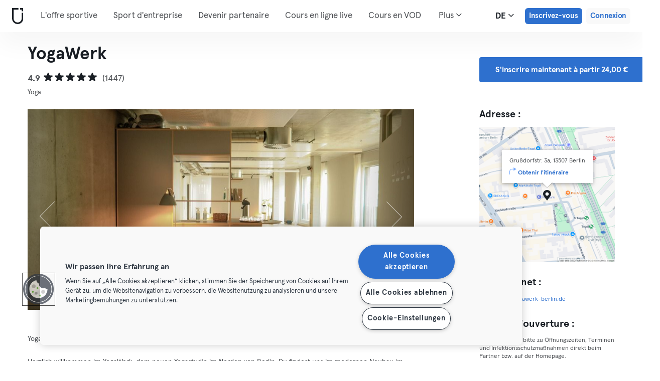

--- FILE ---
content_type: text/html; charset=UTF-8
request_url: https://urbansportsclub.com/fr/venues/yogawerk-1
body_size: 16924
content:

<!DOCTYPE html>
<html lang="de">
<head>
    <meta charset="utf-8">
    <meta http-equiv="X-UA-Compatible" content="IE=edge">

    <meta name="viewport"
          content="width=device-width, initial-scale=1, minimum-scale=1, maximum-scale=5, user-scalable=yes">
    <meta name="HandheldFriendly" content="true">

    <meta name="description" content="Explorez YogaWerk   et +10 000 centres sportifs en Europe avec un seul abonnement mensuel. Testez à partir de 33€ / mois.">
    <meta name="keywords" content="">
    <meta name="robots" content="index, follow">

    <meta property="og:ttl" content="345600">
    <meta property="og:title" content="YogaWerk   | Urban Sports Club">
    <meta property="og:type" content="">
    <meta property="og:image" content="https://urbansportsclub.com/images/content/facebook-share-image.jpg">
    <meta property="og:description"
          content="Explorez YogaWerk   et +10 000 centres sportifs en Europe avec un seul abonnement mensuel. Testez à partir de 33€ / mois.">

    <meta property="og:url" content="https://urbansportsclub.com/fr/venues/yogawerk-1">

    <meta property="fb:app_id" content="1801093233241093">

    
    
    <title>YogaWerk   | Urban Sports Club</title>

    <link rel="dns-prefetch" href="//googletagmanager.com/">
    <link rel="dns-prefetch" href="//www.google-analytics.com/">
    <link rel="dns-prefetch" href="//www.facebook.com/">
    <link rel="dns-prefetch" href="//twitter.com/">

    <link rel="preload stylesheet" href="/build/frontend/venue-address.5802447b6bd506cef0ae.css" as="style">
    <!-- Fallback -->
    <link rel="icon" type="image/vnd.microsoft.icon" href="/favicon-dark.ico">

    <link rel="icon" media="(prefers-color-scheme: light)" type="image/vnd.microsoft.icon" href="/favicon-dark.ico">
    <link rel="icon" media="(prefers-color-scheme: dark)" type="image/vnd.microsoft.icon" href="/favicon-light.ico">

    <link rel="icon" media="(prefers-color-scheme: light)" type="image/png" href="/favicon-dark-16x16.png"
          sizes="16x16">
    <link rel="icon" media="(prefers-color-scheme: dark)" type="image/png" href="/favicon-light-16x16.png"
          sizes="16x16">

    <link rel="icon" media="(prefers-color-scheme: light)" type="image/png" href="/favicon-dark-32x32.png"
          sizes="32x32">
    <link rel="icon" media="(prefers-color-scheme: dark)" type="image/png" href="/favicon-light-32x32.png"
          sizes="32x32">

    <!-- Android Devices High Resolution -->
    <link rel="icon" sizes="192x192" href="/android-touch-icon-192x192.png">
    <!-- iPhone X, iPhone 8 Plus, iPhone 7 Plus, iPhone 6s Plus, iPhone 6 Plus -->
    <link rel="apple-touch-icon" sizes="180x180" href="/apple-touch-icon-180x180.png">
    <link rel="apple-touch-icon-precomposed" sizes="180x180" href="/apple-touch-icon-180x180-precomposed.png">
    <!-- iPad, Retina, iOS ≥ 7: -->
    <link rel="apple-touch-icon" sizes="152x152" href="/apple-touch-icon-152x152.png">
    <link rel="apple-touch-icon-precomposed" sizes="152x152" href="/apple-touch-icon-152x152-precomposed.png">
    <!-- iPad, Retina, iOS ≤ 6: -->
    <link rel="apple-touch-icon" sizes="144x144" href="/apple-touch-icon-144x144.png">
    <link rel="apple-touch-icon-precomposed" sizes="144x144" href="/apple-touch-icon-144x144-precomposed.png">
    <!-- iPhone, Retina, iOS ≥ 7: -->
    <link rel="apple-touch-icon" sizes="120x120" href="/apple-touch-icon-120x120.png">
    <link rel="apple-touch-icon-precomposed" sizes="120x120" href="/apple-touch-icon-120x120-precomposed.png">
    <!-- iPhone, Retina, iOS ≤ 6: -->
    <link rel="apple-touch-icon" sizes="114x114" href="/apple-touch-icon-114x114.png">
    <link rel="apple-touch-icon-precomposed" sizes="114x114" href="/apple-touch-icon-114x114-precomposed.png">
    <!-- iPad mini, iPad 1st and 2nd generation, iOS ≥ 7: -->
    <link rel="apple-touch-icon" sizes="76x76" href="/apple-touch-icon-76x76.png">
    <link rel="apple-touch-icon-precomposed" sizes="76x76" href="/apple-touch-icon-76x76-precomposed.png">
    <!-- iPad mini, iPad 1st and 2nd generation, iOS ≤ 6: -->
    <link rel="apple-touch-icon" sizes="72x72" href="/apple-touch-icon-72x72.png">
    <link rel="apple-touch-icon-precomposed" sizes="72x72" href="/apple-touch-icon-72x72-precomposed.png">
    <!-- Old iPhone -->
    <link rel="apple-touch-icon" sizes="60x60" href="/apple-touch-icon-60x60.png">
    <link rel="apple-touch-icon-precomposed" sizes="60x60" href="/apple-touch-icon-60x60-precomposed.png">
    <!-- iPhone (first generation or 2G), iPhone 3G, iPhone 3GS -->
    <link rel="apple-touch-icon" sizes="57x57" href="/apple-touch-icon-57x57.png">
    <link rel="apple-touch-icon-precomposed" sizes="57x57" href="/apple-touch-icon-57x57-precomposed.png">
    <!-- Non-Retina iPhone, iPod Touch and Android 2.1+: -->
    <link rel="apple-touch-icon" href="/apple-touch-icon.png">
    <link rel="apple-touch-icon-precomposed" href="/apple-touch-icon-precomposed.png">

            <link rel="canonical" href="https://urbansportsclub.com/de/venues/yogawerk-1">
    
    
    
                        <link rel="alternate" hreflang="en"
                  href="https://urbansportsclub.com/en/venues/yogawerk-1">
                                <link rel="alternate" hreflang="de"
                  href="https://urbansportsclub.com/de/venues/yogawerk-1">
                            <link rel="alternate" hreflang="x-default"
                      href="https://urbansportsclub.com/de/venues/yogawerk-1">
                                <link rel="alternate" hreflang="fr"
                  href="https://urbansportsclub.com/fr/venues/yogawerk-1">
                                <link rel="alternate" hreflang="pt"
                  href="https://urbansportsclub.com/pt/venues/yogawerk-1">
                                <link rel="alternate" hreflang="es"
                  href="https://urbansportsclub.com/es/venues/yogawerk-1">
                                <link rel="alternate" hreflang="nl"
                  href="https://urbansportsclub.com/nl/venues/yogawerk-1">
                        
    
<!-- OneTrust Cookies Consent Notice start for urbansportsclub.com -->
<script nonce="65d007ca53bc26ef5d03812ef67547b2" src="https://cdn.cookielaw.org/consent/8fa64c9d-3fb5-49f2-aaf1-fe359812a4d1/otSDKStub.js" data-document-language="true" type="text/javascript"
  charset="UTF-8" data-domain-script="8fa64c9d-3fb5-49f2-aaf1-fe359812a4d1" integrity="sha384-adXjJKqDSJ1e6/jG8fvZt72ggEdDavTi3oOS6eWAI78f6SliK4hgJJtH0fu9Uf9Y"
  crossorigin="anonymous"></script>
<script nonce="65d007ca53bc26ef5d03812ef67547b2" type="text/javascript">
function OptanonWrapper() {}
</script>
<!-- OneTrust Cookies Consent Notice end for urbansportsclub.com -->

    
    <!--[if lt IE 9]>
    <script src="/js/lib/aight.min.js" nonce="65d007ca53bc26ef5d03812ef67547b2"></script>
    <script src="/js/lib/respond.1.4.2.min.js" nonce="65d007ca53bc26ef5d03812ef67547b2"></script>
    <![endif]-->

    
    
    <!-- Segment's OneTrust Consent Wrapper -->
    <script nonce="65d007ca53bc26ef5d03812ef67547b2" data-nonce="65d007ca53bc26ef5d03812ef67547b2" src="https://cdn.jsdelivr.net/npm/@segment/analytics-consent-wrapper-onetrust@latest/dist/umd/analytics-onetrust.umd.js"></script>

    <!-- Segment -->
    <script nonce="65d007ca53bc26ef5d03812ef67547b2" data-nonce="65d007ca53bc26ef5d03812ef67547b2">
        !function(){var i="analytics",analytics=window[i]=window[i]||[];if(!analytics.initialize)if(analytics.invoked)window.console&&console.error&&console.error("Segment snippet included twice.");else{analytics.invoked=!0;analytics.methods=["trackSubmit","trackClick","trackLink","trackForm","pageview","identify","reset","group","track","ready","alias","debug","page","screen","once","off","on","addSourceMiddleware","addIntegrationMiddleware","setAnonymousId","addDestinationMiddleware","register"];analytics.factory=function(e){return function(){if(window[i].initialized)return window[i][e].apply(window[i],arguments);var n=Array.prototype.slice.call(arguments);if(["track","screen","alias","group","page","identify"].indexOf(e)>-1){var c=document.querySelector("link[rel='canonical']");n.push({__t:"bpc",c:c&&c.getAttribute("href")||void 0,p:location.pathname,u:location.href,s:location.search,t:document.title,r:document.referrer})}n.unshift(e);analytics.push(n);return analytics}};for(var n=0;n<analytics.methods.length;n++){var key=analytics.methods[n];analytics[key]=analytics.factory(key)}analytics.load=function(key,n){var t=document.createElement("script");t.type="text/javascript";t.async=!0;t.setAttribute("data-global-segment-analytics-key",i);t.src="https://cdn.segment.com/analytics.js/v1/" + key + "/analytics.min.js";var r=document.getElementsByTagName("script")[0];r.parentNode.insertBefore(t,r);analytics._loadOptions=n};analytics._writeKey="hzMwLCJ53OM7sb2YdCXV7jlXigssGoLF";;analytics.SNIPPET_VERSION="5.2.0";
            withOneTrust(analytics, { consentModel: () => 'opt-out' }).load("hzMwLCJ53OM7sb2YdCXV7jlXigssGoLF");
            analytics.ready(function() {
                analytics.addSourceMiddleware(function({ payload, next }) {
                    payload.obj.context.ip = '0.0.0.0';
                    next(payload);
                });
            });
            analytics.page();
        }}();
    </script>
    <!-- End Segment -->

    <script nonce="65d007ca53bc26ef5d03812ef67547b2">
        (function() {
            const nonce = "65d007ca53bc26ef5d03812ef67547b2";
            if (!nonce) return;

            const observer = new MutationObserver((mutations) => {
                mutations.forEach((mutation) => {
                    mutation.addedNodes.forEach((node) => {
                        if (
                            node.nodeType === 1 &&
                            node.tagName === "SCRIPT" &&
                            !node.hasAttribute("nonce")
                        ) {
                            node.setAttribute("nonce", nonce);
                        }
                    });
                });
            });

            observer.observe(document.head, { childList: true, subtree: true });
            observer.observe(document.documentElement || document.body, { childList: true, subtree: true });
        })();
    </script>

    </head>
<body id="venue-address"
      class="venue-address-dispatcher venue-address-landingPage active"
      data-modules="carousel modal header navmenu anchors language-switch storage login tracking booking search search-controls pagination empty-snippet"
      data-now="2026-01-22T09:40:43+00:00"
      data-locale="fr_FR"
      data-cookies-max-expires="3650"
      data-locale-persistent="uri"      data-country-code="DE"
>
    <!-- Google Tag Manager (noscript) -->
    <noscript>
        <iframe
            src="//www.googletagmanager.com/ns.html?id=GTM-53VTB4R"
            height="0" width="0" style="display:none;visibility:hidden"></iframe>
    </noscript>
    <!-- End Google Tag Manager -->






<!-- Always render banner (hidden), JavaScript will show it when needed -->
<div class="usc-payment-error-alert alert" role="alert" style="display: none;">
    <p class="usc-payment-error-alert__message">
            </p>
    <button class="usc-payment-error-alert__dismiss-button modal-close" type="button" aria-label="Close">
        <span class="sr-only">Fermer</span>
    </button>
</div>









<nav class="smm-navbar navbar navbar-default mobile sticky ">
    
    <div class="container-fluid ">
        <div class="smm-navbar__navbar-header navbar-header">
                            <button type="button" class="smm-navbar__navbar-toggle navbar-toggle"
                        data-toggle="offcanvas"
                        data-target=".smm-navmenu"
                        data-placement="left">
                                            <img src="/images/header/logo-dark.svg" alt="Urban Sports Club Logo">
                                        <img src="/images/header/menu-dark.svg"
                         alt="Urban Sports Club Menu Logo">
                </button>
            
            
                            <a class="smm-header__menu-link usc-button-rebrand usc-button-rebrand--small usc-button-rebrand--main sign-up"
                   href="/fr/prices"
                   data-statsig-event="{&quot;name&quot;:&quot;button_clicked&quot;,&quot;value&quot;:&quot;signup_venue_detail&quot;}"
                >
                    Inscrivez-vous                </a>
            
            
    <div class="usc-language-switch">
        <button class="usc-language-switch__language-link" aria-label="Sélecteur de langue, DE" aria-expanded="false" aria-haspopup="menu">
            de            <i class="fa fa-angle-down" aria-hidden="true"></i>
        </button>

        <ul class="usc-language-switch__menu">
                            <li class="usc-language-switch__menu-item">
                    <a class="usc-language-switch__menu-item-link"
                       href="https://urbansportsclub.com/en/venues/yogawerk-1"
                       data-locale="en">
                        en                    </a>
                </li>
                            <li class="usc-language-switch__menu-item">
                    <a class="usc-language-switch__menu-item-link"
                       href="https://urbansportsclub.com/de/venues/yogawerk-1"
                       data-locale="de">
                        de                    </a>
                </li>
                            <li class="usc-language-switch__menu-item">
                    <a class="usc-language-switch__menu-item-link selected"
                       href="https://urbansportsclub.com/fr/venues/yogawerk-1"
                       data-locale="fr">
                        fr                    </a>
                </li>
                            <li class="usc-language-switch__menu-item">
                    <a class="usc-language-switch__menu-item-link"
                       href="https://urbansportsclub.com/pt/venues/yogawerk-1"
                       data-locale="pt">
                        pt                    </a>
                </li>
                            <li class="usc-language-switch__menu-item">
                    <a class="usc-language-switch__menu-item-link"
                       href="https://urbansportsclub.com/es/venues/yogawerk-1"
                       data-locale="es">
                        es                    </a>
                </li>
                            <li class="usc-language-switch__menu-item">
                    <a class="usc-language-switch__menu-item-link"
                       href="https://urbansportsclub.com/nl/venues/yogawerk-1"
                       data-locale="nl">
                        nl                    </a>
                </li>
                    </ul>
    </div>
        </div>
    </div>
</nav>

<nav class="smm-navmenu navmenu navmenu-default navmenu-fixed-left offcanvas" role="navigation">
            <a class="smm-navmenu__navmenu-brand navmenu-brand"
           href="/fr/#intro">
            <span class="smm-navmenu__navmenu-brand-content">
                Accueil            </span>
        </a>
    
    
                        <ul class="smm-navmenu__nav nav navmenu-nav">
                <li class="smm-navmenu__menu-item">
                    <a class="smm-navmenu__menu-link"
                       href="/fr/venues"
                    >
                        L&#039;offre sportive                    </a>
                </li>
                <li class="smm-navmenu__menu-item">
                    <a class="smm-navmenu__menu-link"
                       href="https://corporate.urbansportsclub.com/fr">
                        Sport d&#039;entreprise                    </a>
                </li>
                                    <li class="smm-navmenu__menu-item">
                        <a class="smm-navmenu__menu-link"
                        href="https://partners.urbansportsclub.com/fr">
                            Devenir partenaire                        </a>
                    </li>
                    <li class="smm-navmenu__menu-item">
                        <a class="smm-navmenu__menu-link"
                        href="/fr/online-courses">
                            Cours en ligne live                        </a>
                    </li>
                                <li class="smm-navmenu__menu-item">
                    <a class="smm-navmenu__menu-link"
                        href="/fr/videos">
                            Cours en VOD                    </a>
                </li>
                <li class="smm-navmenu__menu-item">
                    <a class="smm-navmenu__menu-link" target="_blank"
                       href="https://shop.urbansportsclub.com">
                        Cartes cadeaux &amp; Shop                    </a>
                </li>
                <li class="smm-navmenu__menu-item">
                    <a class="smm-navmenu__menu-link" target="_blank"
                        href="https://blog.urbansportsclub.com/fr-fr/">
                            Blog                    </a>
                </li>
            </ul>
        
        <ul class="smm-navmenu__nav nav navmenu-nav">
                            <li class="smm-navmenu__menu-item">
                    <a class="smm-navmenu__menu-link"
                       href="/fr/prices">
                        Inscrivez-vous                    </a>
                </li>
            
                            <li class="smm-navmenu__menu-item login">
                    <a class="smm-navmenu__menu-link"
                       href="/fr/login">
                        Connexion                    </a>
                </li>
                    </ul>
    </nav>

<div class="modal fade" id="modal-navmenu" role="dialog">
    <div class="modal-dialog"></div>
</div>

<header
    class="smm-header desktop  ">
    
    <div class="container">
        <a class="smm-header__brand-link" aria-label="Accueil" href="/fr/#intro">
            <span class="smm-logo dark"></span>
        </a>

        <ul class="smm-header__menu left">
            
                                                <li class="smm-header__menu-item">
                        <a class="smm-header__menu-link"
                           href="/fr/venues"
                                                    >
                            L&#039;offre sportive                        </a>
                    </li>
                    <li class="smm-header__menu-item">
                        <a class="smm-header__menu-link"
                           href="https://corporate.urbansportsclub.com/fr">
                            Sport d&#039;entreprise                        </a>
                    </li>
                            
                            <li class="smm-header__menu-item">
                    <a class="smm-header__menu-link"
                       href="https://partners.urbansportsclub.com/fr">
                        Devenir partenaire                    </a>
                </li>
            
                            <li class="smm-header__menu-item">
                    <a class="smm-header__menu-link"
                       href="/fr/online-courses">
                        Cours en ligne live                    </a>
                </li>
            
                            <li class="smm-header__menu-item">
                    <a class="smm-header__menu-link"
                       href="/fr/videos">
                        Cours en VOD                    </a>
                </li>
            
                            <li class="smm-header__menu-item">
                    <a class="smm-header__menu-link" target="_blank"
                       href="https://shop.urbansportsclub.com">
                        Cartes cadeaux &amp; Shop                    </a>
                </li>
            
            
                            <li class="smm-header__menu-item">
                    <a class="smm-header__menu-link" target="_blank"
                       href="https://blog.urbansportsclub.com/fr-fr/">
                        Blog                    </a>
                </li>
            
        </ul>

                    
<div class="usc-nav-more">
    <a href="javascript:void(0);"
        class="smm-header__menu-link usc-nav-more__link">
        Plus        <i class="fa fa-angle-down" aria-hidden="true"></i>
    </a>

    <ul class="usc-nav-more__menu">

    </ul>
</div>
        
        <ul class="smm-header__menu right">
            <li class="smm-header__menu-item language-switch">
                
    <div class="usc-language-switch">
        <button class="usc-language-switch__language-link" aria-label="Sélecteur de langue, DE" aria-expanded="false" aria-haspopup="menu">
            de            <i class="fa fa-angle-down" aria-hidden="true"></i>
        </button>

        <ul class="usc-language-switch__menu">
                            <li class="usc-language-switch__menu-item">
                    <a class="usc-language-switch__menu-item-link"
                       href="https://urbansportsclub.com/en/venues/yogawerk-1"
                       data-locale="en">
                        en                    </a>
                </li>
                            <li class="usc-language-switch__menu-item">
                    <a class="usc-language-switch__menu-item-link"
                       href="https://urbansportsclub.com/de/venues/yogawerk-1"
                       data-locale="de">
                        de                    </a>
                </li>
                            <li class="usc-language-switch__menu-item">
                    <a class="usc-language-switch__menu-item-link selected"
                       href="https://urbansportsclub.com/fr/venues/yogawerk-1"
                       data-locale="fr">
                        fr                    </a>
                </li>
                            <li class="usc-language-switch__menu-item">
                    <a class="usc-language-switch__menu-item-link"
                       href="https://urbansportsclub.com/pt/venues/yogawerk-1"
                       data-locale="pt">
                        pt                    </a>
                </li>
                            <li class="usc-language-switch__menu-item">
                    <a class="usc-language-switch__menu-item-link"
                       href="https://urbansportsclub.com/es/venues/yogawerk-1"
                       data-locale="es">
                        es                    </a>
                </li>
                            <li class="usc-language-switch__menu-item">
                    <a class="usc-language-switch__menu-item-link"
                       href="https://urbansportsclub.com/nl/venues/yogawerk-1"
                       data-locale="nl">
                        nl                    </a>
                </li>
                    </ul>
    </div>
            </li>

                                                <li class="smm-header__menu-item sign-up">
                        <a class="smm-header__menu-link usc-button-rebrand usc-button-rebrand--small usc-button-rebrand--main sign-up"
                           href="/fr/prices">
                                                            Inscrivez-vous                                                    </a>
                                                    <a class="smm-header__menu-link sign-up usc-button-rebrand usc-button-rebrand--small usc-button-rebrand--main free-trial-sign-up"
                               href="/fr/prices">
                                Essai gratuit                            </a>
                                            </li>
                
                                    <li class="smm-header__menu-item login">
                        <a class="usc-button-rebrand usc-button-rebrand--medium usc-button-rebrand--dim smm-header__menu-link login"
                           href="#modal-login" data-toggle="modal"
                           data-target="#modal-login"
                            >
                            Connexion                        </a>
                    </li>
                                    </ul>

            </div>
</header>



<script type="application/ld+json" nonce="65d007ca53bc26ef5d03812ef67547b2">
    {
        "@context": "http://schema.org",
        "@type": "LocalBusiness",
        "name": "YogaWerk",
        "description": "Herzlich willkommen im YogaWerk, dem neuen Yogastudio im Norden von Berlin. Du findest uns im modernen Neubau vom alten Postwerk Tegel, nur jeweils zwei Gehminuten von den Haltestellen U6 Alt-Tegel oder S25 Tegel. Unser großes Angebot richtet sich an Yoga-Übende aller Altersklassen – mit und ohne Yoga-Erfahrung. Yoga wird bei uns zeitgemäß und fundiert im fließenden Vinyasa-Stil von erfahrenen Lehrer:innen vermittelt. Neben den regulären Kursen für die verschiedenen Level bieten wir spezielle Kurse für absolute Yoga-Newbies an, in denen Du die Grundlagen zu einer eigenverantwortlichen Yogapraxis erlernst. Weiterhin findest Du im YogaWerk folgende Kursformate: Early Bird und After Work Kurse, Yoga für einen gesunden Rücken, Stress-Release und Meditation sowie Yoga für Ältere 60+. Ein Pränatal-Kurs für Schwangere und ein Postnatal-Kurs für Mütter mit Babys folgen in Kürze. Die aktuellen Corona-Richtlinien, die auch im YogaWerk zur Anwendung kommen, kannst Du hier nachlesen: https://www.yogawerk-berlin.de/corona-hygieneregeln/ See you on the mat!",
        "address": {
            "@type": "PostalAddress",
            "addressLocality": "Berlin, Germany",
            "addressCountry": "Germany",
            "postalCode": "13507",
            "streetAddress": "Grußdorfstr. 3a"
        },
        "telephone": "+33 17640489245",
        "geo": {
            "@type": "GeoCoordinates",
            "latitude": "52.58914809",
            "longitude": "13.287480957"
        },
        "priceRange": "-",
        "image": "https://storage.googleapis.com/download/storage/v1/b/usc-pro-uscweb-live-media/o/venues%2Foriginal_1024x576_YogaWerk-Studio-innen-01_1653473065522567_admin.jpg?generation=1751978924885446&amp;alt=media"
    }

</script>

<main>
    <div class="container" id="studio-info-container">
    <div class="row">
        <div class="col-md-8">
            <h1>YogaWerk</h1>

            <div class="usc-studio-status-wrapper">
                
                
                            </div>

            <div class="rating">
            <span class="rating__score">4.9</span>
        <div class="rating__stars">
                                <img
                class="rating__starts_star"
                src="/images/star-black.svg"
                alt="Étoile"/>
                                <img
                class="rating__starts_star"
                src="/images/star-black.svg"
                alt="Étoile"/>
                                <img
                class="rating__starts_star"
                src="/images/star-black.svg"
                alt="Étoile"/>
                                <img
                class="rating__starts_star"
                src="/images/star-black.svg"
                alt="Étoile"/>
                                <img
                class="rating__starts_star"
                src="/images/star-black.svg"
                alt="Étoile"/>
            </div>
    <span class="rating__votes">
        (1447)    </span>
</div>

                            <div class="disciplines">
                    Yoga                </div>
                    </div>

                    <div class="hidden-xs hidden-sm col-md-3 col-md-offset-1">
                <a class="btn btn-primary" role="button"
                   href="/fr/prices">
                    S&#039;inscrire maintenant à partir 24,00 €                </a>
            </div>
            </div>

    <div class="row">
        <div class="col-md-8">
            <div id='studio-carousel' class='studio-carousel carousel slide' data-ride='carousel'>
                <div class='carousel-inner' role='listbox' aria-label="Images du studio">
                                            <div class='studio-carousel-item item text-center active'>
                            <img class="studio-carousel-image hidden"
                                 data-src="https://storage.googleapis.com/download/storage/v1/b/usc-pro-uscweb-live-media/o/venues%2FvenueHome_1024x576_YogaWerk-Studio-innen-01_1653473065522567_admin.jpg?generation=1751978924991387&amp;alt=media"
                                 data-slide="0"
                                 alt="YogaWerk"
                                 title="YogaWerk">
                            <span class="studio-carousel-lazy-image"></span>
                        </div>
                                            <div class='studio-carousel-item item text-center '>
                            <img class="studio-carousel-image hidden"
                                 data-src="https://storage.googleapis.com/download/storage/v1/b/usc-pro-uscweb-live-media/o/venues%2FvenueHome_1024x576_YogaWerk-Studio-innen-02_1653473074569433_admin.jpg?generation=1751978925448249&amp;alt=media"
                                 data-slide="1"
                                 alt="YogaWerk"
                                 title="YogaWerk">
                            <span class="studio-carousel-lazy-image"></span>
                        </div>
                                            <div class='studio-carousel-item item text-center '>
                            <img class="studio-carousel-image hidden"
                                 data-src="https://storage.googleapis.com/download/storage/v1/b/usc-pro-uscweb-live-media/o/venues%2FvenueHome_1024x576_YogaWerk-Studio-innen-03_165347308155677_admin.jpg?generation=1751978925694721&amp;alt=media"
                                 data-slide="2"
                                 alt="YogaWerk"
                                 title="YogaWerk">
                            <span class="studio-carousel-lazy-image"></span>
                        </div>
                                            <div class='studio-carousel-item item text-center '>
                            <img class="studio-carousel-image hidden"
                                 data-src="https://storage.googleapis.com/download/storage/v1/b/usc-pro-uscweb-live-media/o/venues%2FvenueHome_1024x576_YogaWerk-Studio-innen-04_1653473088233420_admin.jpg?generation=1751978926254213&amp;alt=media"
                                 data-slide="3"
                                 alt="YogaWerk"
                                 title="YogaWerk">
                            <span class="studio-carousel-lazy-image"></span>
                        </div>
                                            <div class='studio-carousel-item item text-center '>
                            <img class="studio-carousel-image hidden"
                                 data-src="https://storage.googleapis.com/download/storage/v1/b/usc-pro-uscweb-live-media/o/venues%2FvenueHome_1024x576_YogaWerk-Studio-innen-05_1653473095366934_admin.jpg?generation=1751978926545259&amp;alt=media"
                                 data-slide="4"
                                 alt="YogaWerk"
                                 title="YogaWerk">
                            <span class="studio-carousel-lazy-image"></span>
                        </div>
                                            <div class='studio-carousel-item item text-center '>
                            <img class="studio-carousel-image hidden"
                                 data-src="https://storage.googleapis.com/download/storage/v1/b/usc-pro-uscweb-live-media/o/venues%2FvenueHome_1024x576_YogaWerk-Studio-innen-06_1653473103593964_admin.jpg?generation=1751978926974701&amp;alt=media"
                                 data-slide="5"
                                 alt="YogaWerk"
                                 title="YogaWerk">
                            <span class="studio-carousel-lazy-image"></span>
                        </div>
                                    </div>
                                    <a class='left carousel-control' href='#studio-carousel' data-slide='prev' aria-label="Précédent">
                        <span class='glyphicon glyphicon-chevron-left'></span>
                    </a>
                    <a class='right carousel-control' href='#studio-carousel' data-slide='next' aria-label="Suivant">
                        <span class='glyphicon glyphicon-chevron-right'></span>
                    </a>
                    <ol class='carousel-indicators'>
                                                    <li data-target='#studio-carousel'
                                data-slide-to='0' class='active'><br>
                            </li>
                                                    <li data-target='#studio-carousel'
                                data-slide-to='1' ><br>
                            </li>
                                                    <li data-target='#studio-carousel'
                                data-slide-to='2' ><br>
                            </li>
                                                    <li data-target='#studio-carousel'
                                data-slide-to='3' ><br>
                            </li>
                                                    <li data-target='#studio-carousel'
                                data-slide-to='4' ><br>
                            </li>
                                                    <li data-target='#studio-carousel'
                                data-slide-to='5' ><br>
                            </li>
                                            </ol>
                
                            </div>

            <p class="description">
                                    <span>Yoga in Reinickendorf</span>
                
                                    <span>Herzlich willkommen im YogaWerk, dem neuen Yogastudio im Norden von Berlin. Du findest uns im modernen Neubau im Hinterhof vom alten Postwerk Tegel, nur jeweils zwei Gehminuten von den Haltestellen U6 Alt-Tegel oder S25 Tegel.

Unser großes Angebot richtet sich an Yoga-Übende aller Altersklassen – mit und ohne Yoga-Erfahrung. Yoga wird bei uns zeitgemäß und fundiert im fließenden Vinyasa-Stil von erfahrenen Lehrer:innen vermittelt. 
Neben den regulären Kursen für die verschiedenen Level bieten wir spezielle Kurse für absolute Yoga-Newbies an, in denen Du die Grundlagen zu einer eigenverantwortlichen Yogapraxis erlernst. 
Workshops ergänzen unser Programm. Details findest du auf unserer Homepage: https://www.yogawerk-berlin.de

Erscheine bitte rechtzeitig (mind. 5 Minuten!) zum Kurs, damit du dich mit den Gegebenheiten vertraut machen kannst. Einlass nach Kursbeginn ist aus Rücksicht den anderen Teilnehmenden gegenüber nicht möglich, die Klingel wird stumm gestellt und die Tür ist verschlossen.

See you on the mat!</span>
                            </p>
        </div>

        <div class="col-md-3 col-md-offset-1">
            <div class="studio-info-section">
                <h2>Adresse :</h2>

                
<div class="usc-studio-map">
    <div class="usc-google-map" data-static-map-urls='[{&quot;width&quot;:1280,&quot;url&quot;:&quot;https:\/\/storage.googleapis.com\/download\/storage\/v1\/b\/usc-pro-uscweb-live-media\/o\/maps%2FstaticMapMedium_1280x1280_berlin_11340_yogawerk-1_1763127944113891.png?generation=1763127944659428&amp;alt=media&quot;},{&quot;width&quot;:640,&quot;url&quot;:&quot;https:\/\/storage.googleapis.com\/download\/storage\/v1\/b\/usc-pro-uscweb-live-media\/o\/maps%2FstaticMapSmall_640x640_berlin_11340_yogawerk-1_1763127944113891.png?generation=1763127944340995&amp;alt=media&quot;}]'></div>

    <span class="usc-map-marker"
          data-full-address="Grußdorfstr. 3a, 13507 Berlin">
    </span>

    
<div class="smm-info-window">
    <p class="smm-info-window__text"></p>

    <a class="smm-info-window__directions-link" href="#" target="_blank">
        <span class="smm-info-window__directions-icon"></span>
        <span>Obtenir l&#039;itinéraire</span>
    </a>
</div>
</div>
            </div>

            
                            <div class="studio-info-section">
                    <h2>Site Internet :</h2>

                    <p class="hint">
                    <div>
                        <a href="https://www.yogawerk-berlin.de"
                           target="_blank">
                            https://www.yogawerk-berlin.de                        </a>
                    </div>
                    </p>
                </div>
                                        <div class="studio-info-section">
                    <h2>Heures d&#039;ouverture :</h2>

                    <p class="hint">
                        <span
                            class="pre-line">Informiere dich bitte zu Öffnungszeiten, Terminen und Infektionsschutzmaßnahmen direkt beim Partner bzw. auf der Homepage.</span>
                    </p>
                </div>
            
                            <div class="studio-info-section">
                    <h2>Limites de participation :</h2>

                                            
<div class="b2c-plans-rename-banner">
    <p class="banner-header">
        Découvrez les nouveaux noms de nos abonnements!    </p>
    <p class="banner-content">
        S → Essential • M → Classic • L → Premium • XL → Max    </p>
</div>
                    
                    <p class="hint indent">
                        <span class="studio-info-icon visit-limits"></span>
                        <span class="pre-line">M-Mitglieder können 4x pro Monat an den Kursen von YogaWerk teilnehmen

L-Mitglieder können 8x pro Monat an den Kursen von YogaWerk teilnehmen

XL-Mitglieder können 8x pro Monat an den Kursen von YogaWerk teilnehmen</span>
                    </p>
                </div>
            
                            <div class="studio-info-section">
                    <h2>Informations importantes :</h2>

                    <p class="hint indent">
                        <span class="studio-info-icon important-info"></span>
                        <span class="pre-line">Bitte beachte: Das Freie Training dieses Partners könnte sich auf Kurse beziehen. Bitte informiere dich auf der Partner-Website über das genaue Angebot, Kursdetails und ob eine Buchung direkt beim Partner erforderlich ist.

Buche deinen Kurs direkt über die Urban Sports Club App! Bitte beachte, dass dies eine verbindliche Buchung ist, und die Stornierungsfrist eingehalten werden muss. Die jeweilige Stornierungsfrist wird bei der Buchung angezeigt. Andernfalls wird dir der Besuch von deinem monatlichen Besuchslimit abgezogen und in Rechnung gestellt.
Komme auch bitte rechtzeitig, da der Einlass nach Kursbeginn nicht möglich ist
Hinweis: Der Check-In Prozess über den QR Code bleibt vor Ort weiterhin unverändert.</span>
                    </p>
                </div>
                    </div>
    </div>

            <div class="visible-xs visible-sm">
            <a class="btn btn-primary" role="button"
               href="/fr/prices">
                S&#039;inscrire maintenant à partir 24,00 €            </a>
        </div>
    </div>

    
<div id="filters" class="dashboard-title">
    <form id="filters-form" action="" method="GET">
        
        <div class="usc-search-controls mobile-controls container">
            <div class="row b-filters">
                <div id="main-filters" class="col-xs-12 filter main-filters">
                    <div id="mobile-datepicker"
                         data-max-date="2026-02-04">
                        <input name="date" id="date" type="text" class="form-control" value="2026-01-22"
                               readonly="readonly" title="Sélecteur de date">
                        <button class="control-button" type="button">
                            <i class="fa fa-calendar fa-lg" aria-hidden="true"></i>
                            <span>
                                                                    22.01.2026                                                            </span>
                            <i class="fa fa-angle-down fa-lg" aria-hidden="true"></i>
                        </button>
                    </div>

                                            
<select id="business_type" name="business_type" data-placeholder="Membres individuels" title="Membres individuels"></select>

<template class="usc-customer-dropdown dropdown">
    <div class="panel-group dropdown-menu">
        <ul class="options-container">
            <li
                class="business-type business-type-active"
                value="b2c"
                data-label="Membres individuels"
                tabindex="0"
                role="option"
                aria-selected="true"            >
                <svg id="b2c-member-icon" width="20" height="20" viewBox="0 0 20 20" fill="none" xmlns="http://www.w3.org/2000/svg">
                    <mask id="path-1-inside-1_1382_5270" fill="white">
                        <path fill-rule="evenodd" clip-rule="evenodd"
                              d="M12.1327 5.23331C12.1327 6.41152 11.1776 7.36664 9.99935 7.36664C8.82114 7.36664 7.86602 6.41152 7.86602 5.23331C7.86602 4.0551 8.82114 3.09998 9.99935 3.09998C11.1776 3.09998 12.1327 4.0551 12.1327 5.23331ZM7.15517 6.65553C7.15517 7.441 6.51841 8.07775 5.73294 8.07775C4.94747 8.07775 4.31072 7.441 4.31072 6.65553C4.31072 5.87006 4.94747 5.23331 5.73294 5.23331C6.51841 5.23331 7.15517 5.87006 7.15517 6.65553ZM15.6885 6.65553C15.6885 7.441 15.0517 8.07775 14.2663 8.07775C13.4808 8.07775 12.8441 7.441 12.8441 6.65553C12.8441 5.87006 13.4808 5.23331 14.2663 5.23331C15.0517 5.23331 15.6885 5.87006 15.6885 6.65553ZM5.73294 8.78886C6.23909 8.78886 6.62995 8.96179 6.93015 9.25841C6.90838 9.30661 6.8874 9.3551 6.86719 9.40384C6.38181 10.5739 6.26602 12.0553 6.26602 13.4111C6.26602 13.7889 6.34208 14.1226 6.47422 14.4137C6.23648 14.4579 5.98471 14.4778 5.73294 14.4778C4.66628 14.4778 3.59961 14.1222 3.59961 13.0555C3.59961 10.9222 3.95516 8.78886 5.73294 8.78886ZM14.2665 14.4778C14.0145 14.4778 13.7625 14.4579 13.5245 14.4135C13.6566 14.1225 13.7327 13.7889 13.7327 13.4111C13.7327 12.0553 13.6169 10.5739 13.1315 9.40384C13.1114 9.35528 13.0905 9.30697 13.0688 9.25894C13.3691 8.962 13.7601 8.78886 14.2665 8.78886C16.0443 8.78886 16.3999 10.9222 16.3999 13.0555C16.3999 14.1222 15.3332 14.4778 14.2665 14.4778ZM7.15517 13.4111C7.15517 10.7444 7.62924 8.07775 9.99961 8.07775C12.37 8.07775 12.8441 10.7444 12.8441 13.4111C12.8441 14.7444 11.4218 15.1889 9.99961 15.1889C8.57739 15.1889 7.15517 14.7444 7.15517 13.4111Z"/>
                    </mask>
                    <path fill-rule="evenodd" clip-rule="evenodd"
                          d="M12.1327 5.23331C12.1327 6.41152 11.1776 7.36664 9.99935 7.36664C8.82114 7.36664 7.86602 6.41152 7.86602 5.23331C7.86602 4.0551 8.82114 3.09998 9.99935 3.09998C11.1776 3.09998 12.1327 4.0551 12.1327 5.23331ZM7.15517 6.65553C7.15517 7.441 6.51841 8.07775 5.73294 8.07775C4.94747 8.07775 4.31072 7.441 4.31072 6.65553C4.31072 5.87006 4.94747 5.23331 5.73294 5.23331C6.51841 5.23331 7.15517 5.87006 7.15517 6.65553ZM15.6885 6.65553C15.6885 7.441 15.0517 8.07775 14.2663 8.07775C13.4808 8.07775 12.8441 7.441 12.8441 6.65553C12.8441 5.87006 13.4808 5.23331 14.2663 5.23331C15.0517 5.23331 15.6885 5.87006 15.6885 6.65553ZM5.73294 8.78886C6.23909 8.78886 6.62995 8.96179 6.93015 9.25841C6.90838 9.30661 6.8874 9.3551 6.86719 9.40384C6.38181 10.5739 6.26602 12.0553 6.26602 13.4111C6.26602 13.7889 6.34208 14.1226 6.47422 14.4137C6.23648 14.4579 5.98471 14.4778 5.73294 14.4778C4.66628 14.4778 3.59961 14.1222 3.59961 13.0555C3.59961 10.9222 3.95516 8.78886 5.73294 8.78886ZM14.2665 14.4778C14.0145 14.4778 13.7625 14.4579 13.5245 14.4135C13.6566 14.1225 13.7327 13.7889 13.7327 13.4111C13.7327 12.0553 13.6169 10.5739 13.1315 9.40384C13.1114 9.35528 13.0905 9.30697 13.0688 9.25894C13.3691 8.962 13.7601 8.78886 14.2665 8.78886C16.0443 8.78886 16.3999 10.9222 16.3999 13.0555C16.3999 14.1222 15.3332 14.4778 14.2665 14.4778ZM7.15517 13.4111C7.15517 10.7444 7.62924 8.07775 9.99961 8.07775C12.37 8.07775 12.8441 10.7444 12.8441 13.4111C12.8441 14.7444 11.4218 15.1889 9.99961 15.1889C8.57739 15.1889 7.15517 14.7444 7.15517 13.4111Z"
                          fill="currentColor"/>
                    <path
                        d="M6.93015 9.25841L8.06931 9.773L8.42733 8.98047L7.80872 8.36924L6.93015 9.25841ZM6.86719 9.40384L8.02179 9.88278L8.02179 9.88278L6.86719 9.40384ZM6.47422 14.4137L6.70316 15.6425L8.27222 15.3502L7.6124 13.8969L6.47422 14.4137ZM13.5245 14.4135L12.3863 13.8968L11.7268 15.3497L13.2953 15.6423L13.5245 14.4135ZM13.1315 9.40384L14.2861 8.92489L14.2861 8.92488L13.1315 9.40384ZM13.0688 9.25894L12.1898 8.37015L11.5719 8.98129L11.9296 9.7734L13.0688 9.25894ZM9.99935 8.61664C11.8679 8.61664 13.3827 7.10187 13.3827 5.23331H10.8827C10.8827 5.72116 10.4872 6.11664 9.99935 6.11664V8.61664ZM6.61602 5.23331C6.61602 7.10187 8.13079 8.61664 9.99935 8.61664V6.11664C9.5115 6.11664 9.11602 5.72116 9.11602 5.23331H6.61602ZM9.99935 1.84998C8.13079 1.84998 6.61602 3.36475 6.61602 5.23331H9.11602C9.11602 4.74546 9.5115 4.34998 9.99935 4.34998V1.84998ZM13.3827 5.23331C13.3827 3.36475 11.8679 1.84998 9.99935 1.84998V4.34998C10.4872 4.34998 10.8827 4.74546 10.8827 5.23331H13.3827ZM5.73294 9.32775C7.20877 9.32775 8.40517 8.13136 8.40517 6.65553H5.90517C5.90517 6.75065 5.82806 6.82775 5.73294 6.82775V9.32775ZM3.06072 6.65553C3.06072 8.13136 4.25712 9.32775 5.73294 9.32775V6.82775C5.63783 6.82775 5.56072 6.75065 5.56072 6.65553H3.06072ZM5.73294 3.98331C4.25712 3.98331 3.06072 5.1797 3.06072 6.65553H5.56072C5.56072 6.56042 5.63783 6.48331 5.73294 6.48331V3.98331ZM8.40517 6.65553C8.40517 5.1797 7.20877 3.98331 5.73294 3.98331V6.48331C5.82806 6.48331 5.90517 6.56042 5.90517 6.65553H8.40517ZM14.2663 9.32775C15.7421 9.32775 16.9385 8.13136 16.9385 6.65553H14.4385C14.4385 6.75065 14.3614 6.82775 14.2663 6.82775V9.32775ZM11.5941 6.65553C11.5941 8.13136 12.7904 9.32775 14.2663 9.32775V6.82775C14.1712 6.82775 14.0941 6.75065 14.0941 6.65553H11.5941ZM14.2663 3.98331C12.7904 3.98331 11.5941 5.1797 11.5941 6.65553H14.0941C14.0941 6.56042 14.1712 6.48331 14.2663 6.48331V3.98331ZM16.9385 6.65553C16.9385 5.1797 15.7421 3.98331 14.2663 3.98331V6.48331C14.3614 6.48331 14.4385 6.56042 14.4385 6.65553H16.9385ZM7.80872 8.36924C7.26783 7.8348 6.55846 7.53886 5.73294 7.53886V10.0389C5.84099 10.0389 5.90428 10.0567 5.93999 10.0712C5.97504 10.0853 6.01068 10.1072 6.05159 10.1476L7.80872 8.36924ZM8.02179 9.88278C8.0372 9.84564 8.05303 9.80904 8.06931 9.773L5.79099 8.74381C5.76372 8.80417 5.73761 8.86456 5.71258 8.92489L8.02179 9.88278ZM7.51602 13.4111C7.51602 12.0874 7.63553 10.8139 8.02179 9.88278L5.71258 8.92489C5.12809 10.3339 5.01602 12.0232 5.01602 13.4111H7.51602ZM7.6124 13.8969C7.55639 13.7735 7.51602 13.6167 7.51602 13.4111H5.01602C5.01602 13.9612 5.12776 14.4717 5.33603 14.9304L7.6124 13.8969ZM5.73294 15.7278C6.04791 15.7278 6.37762 15.7032 6.70316 15.6425L6.24528 13.1848C6.09533 13.2127 5.92151 13.2278 5.73294 13.2278V15.7278ZM2.34961 13.0555C2.34961 14.1083 2.92309 14.8504 3.65922 15.2593C4.32023 15.6266 5.09428 15.7278 5.73294 15.7278V13.2278C5.30494 13.2278 5.01232 13.1512 4.87333 13.0739C4.8172 13.0428 4.82118 13.031 4.83752 13.0567C4.85838 13.0894 4.84961 13.1036 4.84961 13.0555H2.34961ZM5.73294 7.53886C5.01657 7.53886 4.37562 7.76185 3.85498 8.19062C3.35578 8.60172 3.0399 9.14123 2.8346 9.66914C2.43479 10.6972 2.34961 11.9604 2.34961 13.0555H4.84961C4.84961 12.0173 4.94221 11.1472 5.16462 10.5753C5.27043 10.3032 5.37677 10.176 5.44424 10.1204C5.49026 10.0825 5.56042 10.0389 5.73294 10.0389V7.53886ZM13.2953 15.6423C13.6212 15.7031 13.9513 15.7278 14.2665 15.7278V13.2278C14.0778 13.2278 13.9038 13.2127 13.7538 13.1847L13.2953 15.6423ZM12.4827 13.4111C12.4827 13.6166 12.4423 13.7735 12.3863 13.8968L14.6628 14.9302C14.871 14.4715 14.9827 13.9611 14.9827 13.4111H12.4827ZM11.9769 9.88278C12.3632 10.8139 12.4827 12.0874 12.4827 13.4111H14.9827C14.9827 12.0232 14.8706 10.3339 14.2861 8.92489L11.9769 9.88278ZM11.9296 9.7734C11.9458 9.80931 11.9616 9.84578 11.9769 9.88279L14.2861 8.92488C14.2612 8.86479 14.2352 8.80463 14.208 8.74449L11.9296 9.7734ZM14.2665 7.53886C13.4405 7.53886 12.7308 7.8352 12.1898 8.37015L13.9477 10.1477C13.9887 10.1072 14.0244 10.0854 14.0594 10.0712C14.0951 10.0567 14.1584 10.0389 14.2665 10.0389V7.53886ZM17.6499 13.0555C17.6499 11.9604 17.5647 10.6972 17.1649 9.66914C16.9596 9.14123 16.6437 8.60172 16.1445 8.19062C15.6239 7.76185 14.9829 7.53886 14.2665 7.53886V10.0389C14.4391 10.0389 14.5092 10.0825 14.5552 10.1204C14.6227 10.176 14.7291 10.3032 14.8349 10.5753C15.0573 11.1472 15.1499 12.0173 15.1499 13.0555H17.6499ZM14.2665 15.7278C14.9052 15.7278 15.6792 15.6266 16.3403 15.2593C17.0764 14.8504 17.6499 14.1083 17.6499 13.0555H15.1499C15.1499 13.1036 15.1411 13.0894 15.162 13.0567C15.1783 13.031 15.1823 13.0428 15.1261 13.0739C14.9872 13.1512 14.6945 13.2278 14.2665 13.2278V15.7278ZM9.99961 6.82775C9.15538 6.82775 8.40671 7.0715 7.79127 7.54666C7.19264 8.00884 6.79779 8.62929 6.53389 9.26547C6.01986 10.5047 5.90517 12.0462 5.90517 13.4111H8.40517C8.40517 12.1093 8.52751 10.9842 8.8431 10.2234C8.99402 9.85955 9.16214 9.64667 9.31906 9.52551C9.45917 9.41734 9.65866 9.32775 9.99961 9.32775V6.82775ZM14.0941 13.4111C14.0941 12.0462 13.9794 10.5047 13.4653 9.26547C13.2014 8.62929 12.8066 8.00884 12.2079 7.54666C11.5925 7.0715 10.8438 6.82775 9.99961 6.82775V9.32775C10.3406 9.32775 10.54 9.41734 10.6802 9.52551C10.8371 9.64667 11.0052 9.85954 11.1561 10.2234C11.4717 10.9842 11.5941 12.1093 11.5941 13.4111H14.0941ZM9.99961 16.4389C10.8074 16.4389 11.747 16.3178 12.5326 15.9086C13.3873 15.4634 14.0941 14.639 14.0941 13.4111H11.5941C11.5941 13.509 11.5722 13.5393 11.5654 13.5493C11.5515 13.5698 11.5056 13.6247 11.3777 13.6913C11.0967 13.8377 10.6141 13.9389 9.99961 13.9389V16.4389ZM5.90517 13.4111C5.90517 14.639 6.61188 15.4634 7.46664 15.9086C8.25223 16.3178 9.19184 16.4389 9.99961 16.4389V13.9389C9.38516 13.9389 8.90255 13.8377 8.62147 13.6913C8.49358 13.6247 8.44774 13.5698 8.43385 13.5493C8.42703 13.5393 8.40517 13.509 8.40517 13.4111H5.90517Z"
                        fill="currentColor" mask="url(#path-1-inside-1_1382_5270)"/>
                </svg>
                Membres individuels                <input
                    class="customer-input-radio"
                    type="radio"
                    checked                    name="business_type[]"
                    value="b2c"
                    data-type="b2c"
                    data-label="Membres individuels"
                    aria-label="Membres individuels"
                >
            </li>

            <li
                class="business-type "
                value="b2b"
                data-label="Membres entreprise"
                tabindex="0"
                role="option"
                            >
                <svg id="b2b-member-icon" width="20" height="20" viewBox="0 0 20 20" fill="none" xmlns="http://www.w3.org/2000/svg">
                    <path fill-rule="evenodd" clip-rule="evenodd"
                          d="M4 16.5V3.5H3.75C3.55109 3.5 3.36032 3.42098 3.21967 3.28033C3.07902 3.13968 3 2.94891 3 2.75C3 2.55109 3.07902 2.36032 3.21967 2.21967C3.36032 2.07902 3.55109 2 3.75 2H16.25C16.4489 2 16.6397 2.07902 16.7803 2.21967C16.921 2.36032 17 2.55109 17 2.75C17 2.94891 16.921 3.13968 16.7803 3.28033C16.6397 3.42098 16.4489 3.5 16.25 3.5H16V16.5H16.25C16.4489 16.5 16.6397 16.579 16.7803 16.7197C16.921 16.8603 17 17.0511 17 17.25C17 17.4489 16.921 17.6397 16.7803 17.7803C16.6397 17.921 16.4489 18 16.25 18H12.75C12.5511 18 12.3603 17.921 12.2197 17.7803C12.079 17.6397 12 17.4489 12 17.25V14.75C12 14.5511 11.921 14.3603 11.7803 14.2197C11.6397 14.079 11.4489 14 11.25 14H8.75C8.55109 14 8.36032 14.079 8.21967 14.2197C8.07902 14.3603 8 14.5511 8 14.75V17.25C8 17.4489 7.92098 17.6397 7.78033 17.7803C7.63968 17.921 7.44891 18 7.25 18H3.75C3.55109 18 3.36032 17.921 3.21967 17.7803C3.07902 17.6397 3 17.4489 3 17.25C3 17.0511 3.07902 16.8603 3.21967 16.7197C3.36032 16.579 3.55109 16.5 3.75 16.5H4ZM7 5.5C7 5.36739 7.05268 5.24021 7.14645 5.14645C7.24021 5.05268 7.36739 5 7.5 5H8.5C8.63261 5 8.75979 5.05268 8.85355 5.14645C8.94732 5.24021 9 5.36739 9 5.5V6.5C9 6.63261 8.94732 6.75979 8.85355 6.85355C8.75979 6.94732 8.63261 7 8.5 7H7.5C7.36739 7 7.24021 6.94732 7.14645 6.85355C7.05268 6.75979 7 6.63261 7 6.5V5.5ZM7.5 9C7.36739 9 7.24021 9.05268 7.14645 9.14645C7.05268 9.24021 7 9.36739 7 9.5V10.5C7 10.6326 7.05268 10.7598 7.14645 10.8536C7.24021 10.9473 7.36739 11 7.5 11H8.5C8.63261 11 8.75979 10.9473 8.85355 10.8536C8.94732 10.7598 9 10.6326 9 10.5V9.5C9 9.36739 8.94732 9.24021 8.85355 9.14645C8.75979 9.05268 8.63261 9 8.5 9H7.5ZM11 5.5C11 5.36739 11.0527 5.24021 11.1464 5.14645C11.2402 5.05268 11.3674 5 11.5 5H12.5C12.6326 5 12.7598 5.05268 12.8536 5.14645C12.9473 5.24021 13 5.36739 13 5.5V6.5C13 6.63261 12.9473 6.75979 12.8536 6.85355C12.7598 6.94732 12.6326 7 12.5 7H11.5C11.3674 7 11.2402 6.94732 11.1464 6.85355C11.0527 6.75979 11 6.63261 11 6.5V5.5ZM11.5 9C11.3674 9 11.2402 9.05268 11.1464 9.14645C11.0527 9.24021 11 9.36739 11 9.5V10.5C11 10.6326 11.0527 10.7598 11.1464 10.8536C11.2402 10.9473 11.3674 11 11.5 11H12.5C12.6326 11 12.7598 10.9473 12.8536 10.8536C12.9473 10.7598 13 10.6326 13 10.5V9.5C13 9.36739 12.9473 9.24021 12.8536 9.14645C12.7598 9.05268 12.6326 9 12.5 9H11.5Z"
                          fill="currentColor"/>
                </svg>
                Membres entreprise                <input
                    class="customer-input-radio"
                    type="radio"
                                        name="business_type[]"
                    value="b2b"
                    data-type="b2b"
                    data-label="Membres entreprise"
                    aria-label="Membres entreprise"
                />
            </li>
        </ul>
    </div>
</template>
                    
                    
<select id="plan_type" name="plan_type" data-placeholder="abonnement" title="abonnement"></select>

<template class="usc-plan-type dropdown">
    <div class="plan-type-filter">
        <span class="filter-label">Montrer les activités pour :</span>

        <div class="radio-group">
                            
                <label tabindex="0" role="option" >
                    <input type="radio" class="radio-input plan-type"
                        name="plan_type"
                        value="1"
                        data-name="Essential"
                                            >
                        <span>
                                                            Essential Abonnement                                                    </span>
                </label>
                            
                <label tabindex="0" role="option" >
                    <input type="radio" class="radio-input plan-type"
                        name="plan_type"
                        value="2"
                        data-name="Classic"
                                            >
                        <span>
                                                            Classic Abonnement                                                    </span>
                </label>
                            
                <label tabindex="0" role="option" >
                    <input type="radio" class="radio-input plan-type"
                        name="plan_type"
                        value="3"
                        data-name="Premium"
                                            >
                        <span>
                                                            Premium Abonnement                                                    </span>
                </label>
                            
                <label tabindex="0" role="option"  aria-selected="true" >
                    <input type="radio" class="radio-input plan-type"
                        name="plan_type"
                        value="6"
                        data-name="Max"
                         checked="checked" data-default="true"                     >
                        <span>
                                                            Max Abonnement                                                    </span>
                </label>
                    </div>
            </div>
</template>
                                            <select id="district" name="district" data-placeholder="Quartiers" title="Quartiers"><option value=""></option></select><select id="venue" name="venue" data-placeholder="Studios" title="Studios"><option value=""></option></select><select id="category" name="category" data-placeholder="Activités" title="Activités"><option value=""></option></select>                                        
<select id="type" name="type" data-placeholder="Type d'activités" title="Type d'activités"></select>

<template class="usc-activity-dropdown dropdown">
    <div class="panel-group dropdown-menu">
        <div class="switches">
            <span class="form-switch">
                <label for="live-type" tabindex="0" role="switch" aria-checked="false">Cours en ligne live </label>
                <input
                    id="live-type"
                    class="type-switch"
                    type="radio"
                    name="type[]"
                                        value="live"
                    data-label="Live uniquement"
                    aria-label="Live uniquement"
                />
                <i></i>
            </span>

            <span class="form-switch">
                <label for="onsite-type" tabindex="0" role="switch" aria-checked="false">Activité sur place</label>
                <input
                    id="onsite-type"
                    class="type-switch"
                    type="radio"
                    name="type[]"
                                        value="onsite"
                    data-label="Sur place uniquement"
                    aria-label="Sur place uniquement"
                />
                <i></i>
            </span>
        </div>


        <p class="info">Découvrez les nouveaux cours en ligne live et entraînez-vous depuis votre salon</p>
    </div>
</template>
                </div>
            </div>
            
<div class="smm-search-filters">
    <script class="smm-search-filters__label-template" type="text/html" nonce="65d007ca53bc26ef5d03812ef67547b2">
        
<span class="smm-search-filter-label label"
        >

    <span class="smm-search-filter-label__name">
            </span>

    <button class="smm-search-filter-label__remove-link" aria-label="Supprimer ">
        <i class="fa fa-times" aria-hidden="true"></i>
    </button>
</span>
    </script>

            <span class="smm-search-filters__group-tail category"></span>
            <span class="smm-search-filters__group-tail district"></span>
            <span class="smm-search-filters__group-tail venue"></span>
    
    <a class="smm-search-filters__reset-link hidden"
       href="javascript:void(0);">
        Effacer tout    </a>
</div>
            <div class="row">
                <div class="col-xs-12">
                    <div id="filter-calendar" class="weekdays-wrapper"
                         data-today-string="[Aujourd’hui, ]"
                         data-init-date="2026-01-22"
                         data-max-date="2026-02-04">
                        <button disabled="disabled" class="nav-button left" aria-label="Précédent"><i class="fa fa-angle-left"></i></button>
                        <ul class="weekdays-dashboard"></ul>
                        <button class="nav-button right" aria-label="Suivant"><i class="fa fa-angle-right"></i></button>
                    </div>
                    <div id="filter-time" class="filter">
                        <input type="hidden" name="time-from"/>
                        <input type="hidden" name="time-to"/>

                        <div class="labels">
                            <b class="leftLabel timeLabel"></b>
                            <b class="rightLabel timeLabel"></b>
                        </div>
                        <div class="nstSlider" data-range_min="5" data-range_max="24"
                             data-cur_min="5"
                             data-cur_max="24">
                            <div class="highlightPanel"></div>
                            <div class="bar"></div>
                            <div class="leftGrip" tabindex="0" role="slider" aria-orientation="horizontal" aria-valuenow="5" aria-label="Heure de début"></div>
                            <div class="rightGrip" tabindex="0" role="slider" aria-orientation="horizontal" aria-valuenow="24" aria-label="Heure de fin"></div>
                        </div>
                    </div>
                </div>
            </div>
        </div>
    </form>
</div>

<!--Testing Monitor-->
<span data-testid="monitor-activitiespage"></span>

<section id="results">
    
    
    
    
    
    

            <nav class="smm-service-type-tabs" data-auto-toggled="false">
            <div class="dashboard">
                <div class="container">
                    <ul class="smm-service-type-tabs__tab-group">
                                                    <li class="smm-service-type-tabs__tab
                                                                    active
                                "
                                data-service-type-id="0">

                                <a class="smm-service-type-tabs__tab-link" tabindex="0" aria-label="Cours">
                                    <i class="fa fa-check-circle" aria-hidden="true"></i>
                                    <i class="fa fa-times-circle" aria-hidden="true"></i>
                                    <span>Cours</span>
                                </a>
                            </li>
                                                    <li class="smm-service-type-tabs__tab
                                "
                                data-service-type-id="1">

                                <a class="smm-service-type-tabs__tab-link" tabindex="0" aria-label="Entraînements libres">
                                    <i class="fa fa-check-circle" aria-hidden="true"></i>
                                    <i class="fa fa-times-circle" aria-hidden="true"></i>
                                    <span>Entraînements libres</span>
                                </a>
                            </li>
                                            </ul>
                </div>
            </div>
        </nav>
    
    <div class="dashboard">
        <!--googleoff: all-->
        <!--noindex-->

                    <div class="container cf
                "
                 data-service-type-id="0">

                
<div class="smm-class-snippet row"
     data-appointment-id="97721356"
     data-address-id="19021">

     <a href="#modal-class"
        data-href="/fr/class-details/97721356"
        data-toggle="modal"
        data-datalayer="{&quot;event&quot;:&quot;page_viewed&quot;,&quot;user&quot;:{&quot;id&quot;:null,&quot;login_status&quot;:&quot;logged-out&quot;,&quot;membership_city&quot;:null,&quot;membership_country&quot;:null,&quot;membership_status&quot;:null,&quot;membership_plan&quot;:null,&quot;membership_b2b_type&quot;:null,&quot;membership_contract_duration&quot;:null,&quot;company_name&quot;:null},&quot;class&quot;:{&quot;id&quot;:&quot;97721356&quot;,&quot;name&quot;:&quot;Vinyasa Yoga f\u00fcr Beginner (P)&quot;,&quot;category&quot;:&quot;Yoga&quot;,&quot;type&quot;:&quot;instant booking&quot;,&quot;spots_left&quot;:&quot;22&quot;,&quot;search_position&quot;:1},&quot;venue&quot;:{&quot;id&quot;:&quot;19021&quot;,&quot;name&quot;:&quot;YogaWerk&quot;,&quot;category&quot;:&quot;Yoga&quot;,&quot;search_position&quot;:null},&quot;type&quot;:&quot;class details&quot;,&quot;language&quot;:&quot;fr&quot;,&quot;city&quot;:&quot;Berlin&quot;,&quot;country&quot;:&quot;Germany&quot;,&quot;environment&quot;:&quot;de-live&quot;,&quot;referrer&quot;:&quot;&quot;}"
        class="smm-class-link image"
        aria-label="Détails"
        tabindex="-1"
     >
        <div class="smm-class-snippet__image"
            style="background-image: url('https://storage.googleapis.com/download/storage/v1/b/usc-pro-uscweb-live-media/o/venues%2FvenueCatalogOneColumn_962x542_YogaWerk-Studio-innen-01_1653473065522567_admin.jpg?generation=1751978925071453&amp;alt=media')">
        </div>
    </a>

    <div class="time col-xs-3 col-md-2 col-md-offset-2">
        <div class="smm-class-snippet__class-time-plans-wrapper">
                            <p class="smm-class-snippet__class-time">
                    16:30&nbsp;&mdash;
                    17:30                </p>
            
            <span class="smm-class-snippet__class-plans">
                                                                            <span class="smm-class-snippet__class-plan" data-type="2">
                                                    Classic                                            </span>
                                                                <span class="smm-class-snippet__class-plan" data-type="3">
                                                    Premium                                            </span>
                                                                <span class="smm-class-snippet__class-plan" data-type="6">
                                                    Max                                            </span>
                                    </span>

            <div class="booking-state-label-wrapper">
                


            </div>
        </div>

            </div>

    <div class="title col-xs-offset-3 col-md-3 col-md-offset-0">
        
        <a href="#modal-class" data-href="/fr/class-details/97721356" data-toggle="modal"
           class="smm-class-link title"
           data-datalayer="{&quot;event&quot;:&quot;page_viewed&quot;,&quot;user&quot;:{&quot;id&quot;:null,&quot;login_status&quot;:&quot;logged-out&quot;,&quot;membership_city&quot;:null,&quot;membership_country&quot;:null,&quot;membership_status&quot;:null,&quot;membership_plan&quot;:null,&quot;membership_b2b_type&quot;:null,&quot;membership_contract_duration&quot;:null,&quot;company_name&quot;:null},&quot;class&quot;:{&quot;id&quot;:&quot;97721356&quot;,&quot;name&quot;:&quot;Vinyasa Yoga f\u00fcr Beginner (P)&quot;,&quot;category&quot;:&quot;Yoga&quot;,&quot;type&quot;:&quot;instant booking&quot;,&quot;spots_left&quot;:&quot;22&quot;,&quot;search_position&quot;:1},&quot;venue&quot;:{&quot;id&quot;:&quot;19021&quot;,&quot;name&quot;:&quot;YogaWerk&quot;,&quot;category&quot;:&quot;Yoga&quot;,&quot;search_position&quot;:null},&quot;type&quot;:&quot;class details&quot;,&quot;language&quot;:&quot;fr&quot;,&quot;city&quot;:&quot;Berlin&quot;,&quot;country&quot;:&quot;Germany&quot;,&quot;environment&quot;:&quot;de-live&quot;,&quot;referrer&quot;:&quot;&quot;}"
           tabindex="-1"
        >
            Vinyasa Yoga für Beginner (P)        </a>

        <p>Yoga</p>
    </div>

    <div
        class="address col-xs-offset-3 col-md-3 col-md-offset-0"
    >
        
        <span class="district">
            Reinickendorf        </span>

                    <a class="smm-studio-link hidden-lg"
               target="_self"
               href="/fr/venues/yogawerk-1">
                <i class="fa fa-map-marker"></i>
                YogaWerk            </a>
                    <a class="smm-studio-link visible-lg"
               target="_blank"
               href="/fr/venues/yogawerk-1">
                <i class="fa fa-map-marker"></i>
                YogaWerk            </a>
            </div>

    <div class="details col-xs-12 col-xs-offset-0 col-md-2 col-md-offset-0">
        
                    <a href="#modal-class" data-href="/fr/class-details/97721356" data-toggle="modal"
               data-datalayer="{&quot;event&quot;:&quot;page_viewed&quot;,&quot;user&quot;:{&quot;id&quot;:null,&quot;login_status&quot;:&quot;logged-out&quot;,&quot;membership_city&quot;:null,&quot;membership_country&quot;:null,&quot;membership_status&quot;:null,&quot;membership_plan&quot;:null,&quot;membership_b2b_type&quot;:null,&quot;membership_contract_duration&quot;:null,&quot;company_name&quot;:null},&quot;class&quot;:{&quot;id&quot;:&quot;97721356&quot;,&quot;name&quot;:&quot;Vinyasa Yoga f\u00fcr Beginner (P)&quot;,&quot;category&quot;:&quot;Yoga&quot;,&quot;type&quot;:&quot;instant booking&quot;,&quot;spots_left&quot;:&quot;22&quot;,&quot;search_position&quot;:1},&quot;venue&quot;:{&quot;id&quot;:&quot;19021&quot;,&quot;name&quot;:&quot;YogaWerk&quot;,&quot;category&quot;:&quot;Yoga&quot;,&quot;search_position&quot;:null},&quot;type&quot;:&quot;class details&quot;,&quot;language&quot;:&quot;fr&quot;,&quot;city&quot;:&quot;Berlin&quot;,&quot;country&quot;:&quot;Germany&quot;,&quot;environment&quot;:&quot;de-live&quot;,&quot;referrer&quot;:&quot;&quot;}"
               class="smm-class-link usc-button-rebrand usc-button-rebrand--default button">
                Continuer            </a>
        
            </div>
</div>




<div class="smm-class-snippet row"
     data-appointment-id="97721355"
     data-address-id="19021">

     <a href="#modal-class"
        data-href="/fr/class-details/97721355"
        data-toggle="modal"
        data-datalayer="{&quot;event&quot;:&quot;page_viewed&quot;,&quot;user&quot;:{&quot;id&quot;:null,&quot;login_status&quot;:&quot;logged-out&quot;,&quot;membership_city&quot;:null,&quot;membership_country&quot;:null,&quot;membership_status&quot;:null,&quot;membership_plan&quot;:null,&quot;membership_b2b_type&quot;:null,&quot;membership_contract_duration&quot;:null,&quot;company_name&quot;:null},&quot;class&quot;:{&quot;id&quot;:&quot;97721355&quot;,&quot;name&quot;:&quot;Vinyasa Yoga Level 1-2 (P)&quot;,&quot;category&quot;:&quot;Yoga&quot;,&quot;type&quot;:&quot;instant booking&quot;,&quot;spots_left&quot;:&quot;25&quot;,&quot;search_position&quot;:2},&quot;venue&quot;:{&quot;id&quot;:&quot;19021&quot;,&quot;name&quot;:&quot;YogaWerk&quot;,&quot;category&quot;:&quot;Yoga&quot;,&quot;search_position&quot;:null},&quot;type&quot;:&quot;class details&quot;,&quot;language&quot;:&quot;fr&quot;,&quot;city&quot;:&quot;Berlin&quot;,&quot;country&quot;:&quot;Germany&quot;,&quot;environment&quot;:&quot;de-live&quot;,&quot;referrer&quot;:&quot;&quot;}"
        class="smm-class-link image"
        aria-label="Détails"
        tabindex="-1"
     >
        <div class="smm-class-snippet__image"
            style="background-image: url('https://storage.googleapis.com/download/storage/v1/b/usc-pro-uscweb-live-media/o/venues%2FvenueCatalogOneColumn_962x542_YogaWerk-Studio-innen-01_1653473065522567_admin.jpg?generation=1751978925071453&amp;alt=media')">
        </div>
    </a>

    <div class="time col-xs-3 col-md-2 col-md-offset-2">
        <div class="smm-class-snippet__class-time-plans-wrapper">
                            <p class="smm-class-snippet__class-time">
                    18:00&nbsp;&mdash;
                    19:15                </p>
            
            <span class="smm-class-snippet__class-plans">
                                                                            <span class="smm-class-snippet__class-plan" data-type="2">
                                                    Classic                                            </span>
                                                                <span class="smm-class-snippet__class-plan" data-type="3">
                                                    Premium                                            </span>
                                                                <span class="smm-class-snippet__class-plan" data-type="6">
                                                    Max                                            </span>
                                    </span>

            <div class="booking-state-label-wrapper">
                


            </div>
        </div>

            </div>

    <div class="title col-xs-offset-3 col-md-3 col-md-offset-0">
        
        <a href="#modal-class" data-href="/fr/class-details/97721355" data-toggle="modal"
           class="smm-class-link title"
           data-datalayer="{&quot;event&quot;:&quot;page_viewed&quot;,&quot;user&quot;:{&quot;id&quot;:null,&quot;login_status&quot;:&quot;logged-out&quot;,&quot;membership_city&quot;:null,&quot;membership_country&quot;:null,&quot;membership_status&quot;:null,&quot;membership_plan&quot;:null,&quot;membership_b2b_type&quot;:null,&quot;membership_contract_duration&quot;:null,&quot;company_name&quot;:null},&quot;class&quot;:{&quot;id&quot;:&quot;97721355&quot;,&quot;name&quot;:&quot;Vinyasa Yoga Level 1-2 (P)&quot;,&quot;category&quot;:&quot;Yoga&quot;,&quot;type&quot;:&quot;instant booking&quot;,&quot;spots_left&quot;:&quot;25&quot;,&quot;search_position&quot;:2},&quot;venue&quot;:{&quot;id&quot;:&quot;19021&quot;,&quot;name&quot;:&quot;YogaWerk&quot;,&quot;category&quot;:&quot;Yoga&quot;,&quot;search_position&quot;:null},&quot;type&quot;:&quot;class details&quot;,&quot;language&quot;:&quot;fr&quot;,&quot;city&quot;:&quot;Berlin&quot;,&quot;country&quot;:&quot;Germany&quot;,&quot;environment&quot;:&quot;de-live&quot;,&quot;referrer&quot;:&quot;&quot;}"
           tabindex="-1"
        >
            Vinyasa Yoga Level 1-2 (P)        </a>

        <p>Yoga</p>
    </div>

    <div
        class="address col-xs-offset-3 col-md-3 col-md-offset-0"
    >
        
        <span class="district">
            Reinickendorf        </span>

                    <a class="smm-studio-link hidden-lg"
               target="_self"
               href="/fr/venues/yogawerk-1">
                <i class="fa fa-map-marker"></i>
                YogaWerk            </a>
                    <a class="smm-studio-link visible-lg"
               target="_blank"
               href="/fr/venues/yogawerk-1">
                <i class="fa fa-map-marker"></i>
                YogaWerk            </a>
            </div>

    <div class="details col-xs-12 col-xs-offset-0 col-md-2 col-md-offset-0">
        
                    <a href="#modal-class" data-href="/fr/class-details/97721355" data-toggle="modal"
               data-datalayer="{&quot;event&quot;:&quot;page_viewed&quot;,&quot;user&quot;:{&quot;id&quot;:null,&quot;login_status&quot;:&quot;logged-out&quot;,&quot;membership_city&quot;:null,&quot;membership_country&quot;:null,&quot;membership_status&quot;:null,&quot;membership_plan&quot;:null,&quot;membership_b2b_type&quot;:null,&quot;membership_contract_duration&quot;:null,&quot;company_name&quot;:null},&quot;class&quot;:{&quot;id&quot;:&quot;97721355&quot;,&quot;name&quot;:&quot;Vinyasa Yoga Level 1-2 (P)&quot;,&quot;category&quot;:&quot;Yoga&quot;,&quot;type&quot;:&quot;instant booking&quot;,&quot;spots_left&quot;:&quot;25&quot;,&quot;search_position&quot;:2},&quot;venue&quot;:{&quot;id&quot;:&quot;19021&quot;,&quot;name&quot;:&quot;YogaWerk&quot;,&quot;category&quot;:&quot;Yoga&quot;,&quot;search_position&quot;:null},&quot;type&quot;:&quot;class details&quot;,&quot;language&quot;:&quot;fr&quot;,&quot;city&quot;:&quot;Berlin&quot;,&quot;country&quot;:&quot;Germany&quot;,&quot;environment&quot;:&quot;de-live&quot;,&quot;referrer&quot;:&quot;&quot;}"
               class="smm-class-link usc-button-rebrand usc-button-rebrand--default button">
                Continuer            </a>
        
            </div>
</div>




<div class="smm-class-snippet row"
     data-appointment-id="97721352"
     data-address-id="19021">

     <a href="#modal-class"
        data-href="/fr/class-details/97721352"
        data-toggle="modal"
        data-datalayer="{&quot;event&quot;:&quot;page_viewed&quot;,&quot;user&quot;:{&quot;id&quot;:null,&quot;login_status&quot;:&quot;logged-out&quot;,&quot;membership_city&quot;:null,&quot;membership_country&quot;:null,&quot;membership_status&quot;:null,&quot;membership_plan&quot;:null,&quot;membership_b2b_type&quot;:null,&quot;membership_contract_duration&quot;:null,&quot;company_name&quot;:null},&quot;class&quot;:{&quot;id&quot;:&quot;97721352&quot;,&quot;name&quot;:&quot;Yin Yoga \u0026 Sound&quot;,&quot;category&quot;:&quot;Yoga&quot;,&quot;type&quot;:&quot;instant booking&quot;,&quot;spots_left&quot;:&quot;20&quot;,&quot;search_position&quot;:3},&quot;venue&quot;:{&quot;id&quot;:&quot;19021&quot;,&quot;name&quot;:&quot;YogaWerk&quot;,&quot;category&quot;:&quot;Yoga&quot;,&quot;search_position&quot;:null},&quot;type&quot;:&quot;class details&quot;,&quot;language&quot;:&quot;fr&quot;,&quot;city&quot;:&quot;Berlin&quot;,&quot;country&quot;:&quot;Germany&quot;,&quot;environment&quot;:&quot;de-live&quot;,&quot;referrer&quot;:&quot;&quot;}"
        class="smm-class-link image"
        aria-label="Détails"
        tabindex="-1"
     >
        <div class="smm-class-snippet__image"
            style="background-image: url('https://storage.googleapis.com/download/storage/v1/b/usc-pro-uscweb-live-media/o/venues%2FvenueCatalogOneColumn_962x542_YogaWerk-Studio-innen-01_1653473065522567_admin.jpg?generation=1751978925071453&amp;alt=media')">
        </div>
    </a>

    <div class="time col-xs-3 col-md-2 col-md-offset-2">
        <div class="smm-class-snippet__class-time-plans-wrapper">
                            <p class="smm-class-snippet__class-time">
                    19:45&nbsp;&mdash;
                    21:00                </p>
            
            <span class="smm-class-snippet__class-plans">
                                                                            <span class="smm-class-snippet__class-plan" data-type="2">
                                                    Classic                                            </span>
                                                                <span class="smm-class-snippet__class-plan" data-type="3">
                                                    Premium                                            </span>
                                                                <span class="smm-class-snippet__class-plan" data-type="6">
                                                    Max                                            </span>
                                    </span>

            <div class="booking-state-label-wrapper">
                


            </div>
        </div>

            </div>

    <div class="title col-xs-offset-3 col-md-3 col-md-offset-0">
        
        <a href="#modal-class" data-href="/fr/class-details/97721352" data-toggle="modal"
           class="smm-class-link title"
           data-datalayer="{&quot;event&quot;:&quot;page_viewed&quot;,&quot;user&quot;:{&quot;id&quot;:null,&quot;login_status&quot;:&quot;logged-out&quot;,&quot;membership_city&quot;:null,&quot;membership_country&quot;:null,&quot;membership_status&quot;:null,&quot;membership_plan&quot;:null,&quot;membership_b2b_type&quot;:null,&quot;membership_contract_duration&quot;:null,&quot;company_name&quot;:null},&quot;class&quot;:{&quot;id&quot;:&quot;97721352&quot;,&quot;name&quot;:&quot;Yin Yoga \u0026 Sound&quot;,&quot;category&quot;:&quot;Yoga&quot;,&quot;type&quot;:&quot;instant booking&quot;,&quot;spots_left&quot;:&quot;20&quot;,&quot;search_position&quot;:3},&quot;venue&quot;:{&quot;id&quot;:&quot;19021&quot;,&quot;name&quot;:&quot;YogaWerk&quot;,&quot;category&quot;:&quot;Yoga&quot;,&quot;search_position&quot;:null},&quot;type&quot;:&quot;class details&quot;,&quot;language&quot;:&quot;fr&quot;,&quot;city&quot;:&quot;Berlin&quot;,&quot;country&quot;:&quot;Germany&quot;,&quot;environment&quot;:&quot;de-live&quot;,&quot;referrer&quot;:&quot;&quot;}"
           tabindex="-1"
        >
            Yin Yoga &amp; Sound        </a>

        <p>Yoga</p>
    </div>

    <div
        class="address col-xs-offset-3 col-md-3 col-md-offset-0"
    >
        
        <span class="district">
            Reinickendorf        </span>

                    <a class="smm-studio-link hidden-lg"
               target="_self"
               href="/fr/venues/yogawerk-1">
                <i class="fa fa-map-marker"></i>
                YogaWerk            </a>
                    <a class="smm-studio-link visible-lg"
               target="_blank"
               href="/fr/venues/yogawerk-1">
                <i class="fa fa-map-marker"></i>
                YogaWerk            </a>
            </div>

    <div class="details col-xs-12 col-xs-offset-0 col-md-2 col-md-offset-0">
        
                    <a href="#modal-class" data-href="/fr/class-details/97721352" data-toggle="modal"
               data-datalayer="{&quot;event&quot;:&quot;page_viewed&quot;,&quot;user&quot;:{&quot;id&quot;:null,&quot;login_status&quot;:&quot;logged-out&quot;,&quot;membership_city&quot;:null,&quot;membership_country&quot;:null,&quot;membership_status&quot;:null,&quot;membership_plan&quot;:null,&quot;membership_b2b_type&quot;:null,&quot;membership_contract_duration&quot;:null,&quot;company_name&quot;:null},&quot;class&quot;:{&quot;id&quot;:&quot;97721352&quot;,&quot;name&quot;:&quot;Yin Yoga \u0026 Sound&quot;,&quot;category&quot;:&quot;Yoga&quot;,&quot;type&quot;:&quot;instant booking&quot;,&quot;spots_left&quot;:&quot;20&quot;,&quot;search_position&quot;:3},&quot;venue&quot;:{&quot;id&quot;:&quot;19021&quot;,&quot;name&quot;:&quot;YogaWerk&quot;,&quot;category&quot;:&quot;Yoga&quot;,&quot;search_position&quot;:null},&quot;type&quot;:&quot;class details&quot;,&quot;language&quot;:&quot;fr&quot;,&quot;city&quot;:&quot;Berlin&quot;,&quot;country&quot;:&quot;Germany&quot;,&quot;environment&quot;:&quot;de-live&quot;,&quot;referrer&quot;:&quot;&quot;}"
               class="smm-class-link usc-button-rebrand usc-button-rebrand--default button">
                Continuer            </a>
        
            </div>
</div>




                
<div class="smm-empty-snippet">
    <h3>Aucune activité trouvée</h3>

            <a class="smm-empty-snippet__link before" href="#">
            Réinitialiser les filtres        </a>
    
    <p class="smm-empty-snippet__text">
            </p>

    
    <span class="smm-empty-snippet__image"></span>
</div>

                
<div class="smm-pagination row"
            data-page="1"
                data-page-url="/fr/activities?service_type=0&amp;address_id=19021&amp;city=1"
                style="display: none;"
    >

    <button class="smm-simple-button usc-button-rebrand usc-button-rebrand--medium usc-button-rebrand--negative usc-button-rebrand--inverted" type="button">
        Voir plus    </button>

    <div class="smm-spinner"></div>

            <p class="smm-pagination__message">Il n&#039;y a plus d&#039;activités à afficher</p>
    </div>
            </div>
                    <div class="container cf
                                    hidden
                "
                 data-service-type-id="1">

                
                
<div class="smm-empty-snippet">
    <h3>Aucun entraînement libre trouvé</h3>

            <a class="smm-empty-snippet__link before" href="#">
            Réinitialiser les filtres        </a>
    
    <p class="smm-empty-snippet__text">
            </p>

    
    <span class="smm-empty-snippet__image"></span>
</div>

                
<div class="smm-pagination row"
            data-page="1"
                data-page-url="/fr/activities?service_type=1&amp;address_id=19021&amp;city=1"
                style="display: none;"
    >

    <button class="smm-simple-button usc-button-rebrand usc-button-rebrand--medium usc-button-rebrand--negative usc-button-rebrand--inverted" type="button">
        Voir plus    </button>

    <div class="smm-spinner"></div>

            <p class="smm-pagination__message">Il n&#039;y a plus d&#039;activités à afficher</p>
    </div>
            </div>
        
        <!--/noindex-->
        <!--googleon: all-->
    </div>
</section>


<div class="modal modal-book fade" id="modal-class" data-child-modal="false" data-keyboard="false" role="dialog" aria-modal="true" aria-label="Fenêtre modale" tabindex="-1">
    <div class="modal-dialog">
        <div class="modal-content">
            <div class="modal-body">
                                <div class="modal-content-content">
                                    </div>
            </div>
        </div>
    </div>
</div>


<div class="modal fade" id="modal-price-info" tabindex="-1" role="dialog">
    <div class="modal-dialog">
        <div class="modal-content">
            <div class="modal-header">
                <h4 class="modal-title">Coûts supplémentaires négociés</h4>
            </div>
            <div class="modal-body">
                <p>
                                        Cette activité encourt <b>des coûts supplémentaires négociés</b> qui seront à régler sur place. Notez que certains studios n'acceptent que des règlements en espèces.                </p>
            </div>
            <div class="modal-footer">
                <button type="button" class="btn btn-default" data-dismiss="modal">
                    Ok, j&#039;ai compris                </button>
            </div>
        </div>
    </div>
</div>




</main>


<div class="modal modal-book fade" id="modal-login" data-child-modal="false" data-keyboard="false" role="dialog" aria-modal="true" aria-label="Fenêtre modale" tabindex="-1">
    <div class="modal-dialog">
        <div class="modal-content">
            <div class="modal-body">
                                <div class="modal-content-content">
                                            
<form action="/fr/login" id="login-form" class="smm-login-widget" data-dataLayer-view="{&quot;event&quot;:&quot;login_started&quot;,&quot;user&quot;:{&quot;id&quot;:null,&quot;login_status&quot;:&quot;logged-out&quot;,&quot;membership_city&quot;:null,&quot;membership_country&quot;:null,&quot;membership_status&quot;:null,&quot;membership_plan&quot;:null,&quot;membership_b2b_type&quot;:null,&quot;membership_contract_duration&quot;:null,&quot;company_name&quot;:null}}" data-dataLayer-failure="{&quot;event&quot;:&quot;login_failed&quot;,&quot;user&quot;:{&quot;id&quot;:null,&quot;login_status&quot;:&quot;logged-out&quot;,&quot;membership_city&quot;:null,&quot;membership_country&quot;:null,&quot;membership_status&quot;:null,&quot;membership_plan&quot;:null,&quot;membership_b2b_type&quot;:null,&quot;membership_contract_duration&quot;:null,&quot;company_name&quot;:null},&quot;login_method&quot;:&quot;email&quot;}" method="POST"><input type="hidden" id="RHRENEZDaklPOGcrcVN1WVg1aTRGQT09" name="RHRENEZDaklPOGcrcVN1WVg1aTRGQT09" value="K3dORm5Jb251b3BHRmw4V0VuV1FBUT09" /><input type="hidden" id="check" name="check" /><h5>Connexion</h5><p><span>Pas encore membre ?</span><a href="/fr/prices">Vous pouvez vous inscrire ici.</a></p><div id="email-group" class="form-group"><input type="email" id="email" name="email" class="form-input form-control" placeholder="E-mail *" aria-label="E-mail" /></div><div id="password-group" class="form-group"><input type="password" id="password" name="password" class="form-input form-control" placeholder="Mot de passe *" aria-label="Mot de passe" /></div><div id="remember-me-group" class="form-group checkbox-group col-xs-6"><label for="remember-me"><input type="checkbox" id="remember-me" name="remember-me" value="1" class="form-control" group-class="checkbox-group col-xs-6" checked="checked" />Rester connecté</label></div><div id="password-recovery-group" class="form-group col-xs-6"><a href="/fr/password-recovery" id="forgot-password-modal-link" class="forgot-password modal-trigger" data-target="#modal-login" data-toggle="modal">Mot de passe oublié ?</a></div><div id="login-group" class="form-group"><input type="submit" id="login" name="login" value="Connexion" class="usc-button-rebrand usc-button-rebrand--default form_button btn btn-lg btn-primary btn-block" /></div></form>
                                    </div>
            </div>
        </div>
    </div>
</div>







    <footer class="smm-footer" id="footer">
        <div class="container-fluid footer">
                            <div class="row">
                    <div class="col-xs-12 col-sm-4 col-lg-3 footer-countries">
                        <p class="smm-footer__text">Nos pays</p>
                        <br><br>
                        <div class="smm-footer__cities-accordion" data-id="smm-footer__cities-accordion"
                             data-items="[{&quot;title&quot;:&quot;Allemagne&quot;,&quot;children&quot;:[{&quot;title&quot;:&quot;Hambourg&quot;,&quot;url&quot;:&quot;\/fr\/sports\/hamburg&quot;},{&quot;title&quot;:&quot;Cologne&quot;,&quot;url&quot;:&quot;\/fr\/sports\/koln&quot;},{&quot;title&quot;:&quot;D\u00fcsseldorf&quot;,&quot;url&quot;:&quot;\/fr\/sports\/dusseldorf&quot;},{&quot;title&quot;:&quot;Francfort&quot;,&quot;url&quot;:&quot;\/fr\/sports\/frankfurt&quot;},{&quot;title&quot;:&quot;Nuremberg&quot;,&quot;url&quot;:&quot;\/fr\/sports\/nurnberg&quot;},{&quot;title&quot;:&quot;Munich&quot;,&quot;url&quot;:&quot;\/fr\/sports\/munchen&quot;},{&quot;title&quot;:&quot;Stuttgart&quot;,&quot;url&quot;:&quot;\/fr\/sports\/stuttgart&quot;},{&quot;title&quot;:&quot;Leipzig&quot;,&quot;url&quot;:&quot;\/fr\/sports\/leipzig&quot;},{&quot;title&quot;:&quot;Berlin&quot;,&quot;url&quot;:&quot;\/fr\/sports\/berlin&quot;},{&quot;title&quot;:&quot;+ 60 autres villes&quot;}]},{&quot;title&quot;:&quot;Autriche&quot;,&quot;children&quot;:[{&quot;title&quot;:&quot;Vienne&quot;,&quot;url&quot;:&quot;\/fr\/sports\/wien&quot;},{&quot;title&quot;:&quot;+ 8 autres villes&quot;}]},{&quot;title&quot;:&quot;Belgique&quot;,&quot;children&quot;:[{&quot;title&quot;:&quot;Bruxelles&quot;,&quot;url&quot;:&quot;\/fr\/sports\/bruxelles&quot;},{&quot;title&quot;:&quot;+ 5 autres villes&quot;}]},{&quot;title&quot;:&quot;Espagne&quot;,&quot;children&quot;:[{&quot;title&quot;:&quot;Madrid&quot;,&quot;url&quot;:&quot;\/fr\/sports\/madrid&quot;},{&quot;title&quot;:&quot;Barcelone&quot;,&quot;url&quot;:&quot;\/fr\/sports\/barcelona&quot;},{&quot;title&quot;:&quot;Valence&quot;,&quot;url&quot;:&quot;\/fr\/sports\/valencia&quot;},{&quot;title&quot;:&quot;S\u00e9ville&quot;,&quot;url&quot;:&quot;\/fr\/sports\/sevilla&quot;},{&quot;title&quot;:&quot;+ 30 autres villes&quot;}]},{&quot;title&quot;:&quot;France&quot;,&quot;children&quot;:[{&quot;title&quot;:&quot;Lyon&quot;,&quot;url&quot;:&quot;\/fr\/sports\/lyon&quot;},{&quot;title&quot;:&quot;Bordeaux&quot;,&quot;url&quot;:&quot;\/fr\/sports\/bordeaux&quot;},{&quot;title&quot;:&quot;Paris&quot;,&quot;url&quot;:&quot;\/fr\/sports\/paris&quot;},{&quot;title&quot;:&quot;+ 14 autres villes&quot;}]},{&quot;title&quot;:&quot;Pays-Bas&quot;,&quot;children&quot;:[{&quot;title&quot;:&quot;Amsterdam&quot;,&quot;url&quot;:&quot;\/fr\/sports\/amsterdam&quot;},{&quot;title&quot;:&quot;Utrecht&quot;,&quot;url&quot;:&quot;\/fr\/sports\/utrecht&quot;},{&quot;title&quot;:&quot;Eindhoven&quot;,&quot;url&quot;:&quot;\/fr\/sports\/eindhoven&quot;},{&quot;title&quot;:&quot;La Haye&quot;,&quot;url&quot;:&quot;\/fr\/sports\/den-haag&quot;},{&quot;title&quot;:&quot;Haarlem&quot;,&quot;url&quot;:&quot;\/fr\/sports\/haarlem&quot;},{&quot;title&quot;:&quot;Rotterdam&quot;,&quot;url&quot;:&quot;\/fr\/sports\/rotterdam&quot;},{&quot;title&quot;:&quot;+ 45 autres villes&quot;}]},{&quot;title&quot;:&quot;Portugal&quot;,&quot;children&quot;:[{&quot;title&quot;:&quot;Lisbonne&quot;,&quot;url&quot;:&quot;\/fr\/sports\/lisbon&quot;},{&quot;title&quot;:&quot;Porto&quot;,&quot;url&quot;:&quot;\/fr\/sports\/porto&quot;},{&quot;title&quot;:&quot;Set\u00fabal&quot;,&quot;url&quot;:&quot;\/fr\/sports\/setubal&quot;},{&quot;title&quot;:&quot;+ 14 autres villes&quot;}]}]"
                             data-label="Voir les sports disponibles"
                        >
                        </div>
                    </div>
                    <div class="col-xs-6 col-sm-4 col-lg-2 footer-company">
                        <p class="smm-footer__text">Entreprise</p>
                        <div class="smm-footer__careers">
                            <a class="smm-footer__link"
                               target="_blank"
                               rel="noopener noreferrer"
                               href="https://culture.urbansportsclub.com/en/jobs">
                                Carrières                            </a>
                            <p class="smm-footer__label">Nous recrutons!</p>
                        </div>
                                                    <a class="smm-footer__link"
                               href="https://urbansportsclub.com/fr/press">
                                Presse                            </a>
                                                <a class="smm-footer__link"
                           href="https://urbansportsclub.com/fr/contact">
                            Contact                        </a>
                                                    <a class="smm-footer__link" href="https://blog.urbansportsclub.com/fr-fr/"
                               target="_blank">
                                Blog                            </a>
                                                <a class="smm-footer__link" href="//brand.urbansportsclub.com">
                            Notre marque                        </a>
                        <a class="smm-footer__link" target="_blank"
                           href="https://shop.urbansportsclub.com">
                            Cartes cadeaux &amp; Shop                        </a>
                        <a class="smm-footer__link"
                           target="_blank"
                           rel="noreferrer noopener"
                           href="https://urbansportsclub.com/fr-fr/accessibility">
                            Législation européenne sur l’accessibilité 2025                        </a>
                    </div>
                    <div class="col-xs-6 col-sm-4 col-lg-2 footer-b2b">
                        <p class="smm-footer__text">B2B</p>
                        <a class="smm-footer__link" href="https://corporate.urbansportsclub.com/fr">
                            Sport d&#039;entreprise                        </a>
                        <a class="smm-footer__link" href="https://partners.urbansportsclub.com/de">
                            Devenir partenaire                        </a>
                                                                            <a class="smm-footer__link"
                               href="//insights.urbansportsclub.com" target="_blank">
                                Corporate Blog                            </a>
                                                <a class="smm-footer__link"
                           href="https://corporate.urbansportsclub.com/fr-fr/refer-your-employer" target="_blank">
                            Programme Ambassadeur                        </a>
                    </div>
                    <div class="clear-float"></div>
                    <div class="col-xs-12 col-sm-4 col-lg-2 footer-support">
                        <p class="smm-footer__text">Service clients</p>
                        <a class="smm-footer__link"
                           href=" https://urbansports.zendesk.com/hc/fr-fr" target="_blank">
                            Centre d&#039;aide                        </a>
                                            </div>
                    <div class="col-xs-12 col-sm-4 col-lg-3">
                        <div class="smm-footer__mobile-apps">
                            <p class="smm-footer__text">Téléchargez notre application</p>
                            
<div class="smm-checkin-banner">
    <div class="container">
        <span class="smm-checkin-banner__banner-image desktop"></span>

        <div class="smm-checkin-banner__content">
            <h6 class="smm-checkin-banner__title">Enregistrez-vous !</h6>
            <p class="smm-checkin-banner__text">À partir du 1er novembre, vous devrez vous enregistrer aux activités que vous avez réservées. Directement depuis notre application, scannez le QR code Urban Sports Club se trouvant à l&#039;accueil des studios. Cela nous permettra de vérifier votre participation à l&#039;activité.</p>

                            <a class="smm-checkin-banner__app-link desktop" aria-label="Téléchargez-le sur l&#039;App Store" href="https://itunes.apple.com/fr/app/urban-sports-club/id998362348?ls=1&amp;mt=8" target="_blank">
                    <span
                        class="smm-checkin-banner__store-icon appstore fr_FR"></span>
                </a>

                                    <a class="smm-checkin-banner__app-link mobile" aria-label="Téléchargez-le sur l&#039;App Store" href="https://itunes.apple.com/fr/app/urban-sports-club/id998362348?ls=1&amp;mt=8" target="_blank">
                        <span
                            class="smm-checkin-banner__store-icon appstore fr_FR"></span>
                    </a>
                                            <a class="smm-checkin-banner__app-link desktop" aria-label="Téléchargez-le sur Google Play" href="https://play.google.com/store/apps/details?id=com.urbansportsclub&amp;hl=fr_FR" target="_blank">
                    <span
                        class="smm-checkin-banner__store-icon googleplay fr_FR"></span>
                </a>

                                    <a class="smm-checkin-banner__app-link mobile" aria-label="Téléchargez-le sur Google Play" href="https://play.google.com/store/apps/details?id=com.urbansportsclub&amp;hl=fr_FR" target="_blank">
                        <span
                            class="smm-checkin-banner__store-icon googleplay fr_FR"></span>
                    </a>
                                    </div>

        <button class="smm-checkin-banner__dismiss-button modal-close" type="button" aria-label="Close">
            <span class="sr-only">Fermer</span>
        </button>
    </div>
</div>
                        </div>
                        <a href="https://wtca.lfca.earth/e/urban-sports-gmbh" class="climate-action-link" rel="nofollow"
                           target="_blank">
                            <img src="/images/footer/climate-action.svg"
                                 alt="We take climate action" />
                        </a>
                        <a href="https://www.ubiscore.com/privacy-badge/urban-sports-club" rel="nofollow" target="_blank">
                            <img src="/images/footer/privacy-badge-en.svg" width="47" height="56"
                                 alt="Privacy Badge" />
                        </a>
                    </div>
                </div>
                        <div class="row hidden-md hidden-sm hidden-xs">
                <div class="col-lg-8">
                    <div class="b-footer__wrapper">
                        <span class="smm-logo-unicorn"></span>
                        <p class="b-footer-copyright">
                            © 2026 Urban Sports GmbH                        </p>
                        <nav class="b-footer-nav">
                            <ul class="b-footer-nav__menu">
                                <li>
                                    <a href="https://urbansportsclub.com/fr/terms-of-service">
                                        Conditions générales                                    </a>
                                </li>
                                <li>
                                    <a href="https://urbansportsclub.com/fr/privacy">
                                        Politique de confidentialité                                    </a>
                                </li>
                                <li>
                                    <a href="https://urbansportsclub.com/fr/impressum">
                                        Mentions légales                                    </a>
                                </li>

                                                                    <li>
                                        <a href="https://form.jotform.com/233612303289049"
                                           target="_blank">
                                            Résilier les contrats ici                                        </a>
                                    </li>
                                                            </ul>
                        </nav>
                    </div>
                </div>
                <div class="col-lg-4">
                    
<ul class="usc-social-links smm-footer__social-links">
            <li class="usc-social-links__list-item">
            <a class="usc-social-links__link" aria-label="instagram" href="//www.instagram.com/urbansportsclub" target="_blank">
                <i class="usc-social-links__icon fa fa-instagram"
                   aria-hidden="true"></i>
            </a>
        </li>
            <li class="usc-social-links__list-item">
            <a class="usc-social-links__link" aria-label="linkedin" href="//www.linkedin.com/company/urbansportsclub" target="_blank">
                <i class="usc-social-links__icon fa fa-linkedin"
                   aria-hidden="true"></i>
            </a>
        </li>
            <li class="usc-social-links__list-item">
            <a class="usc-social-links__link" aria-label="twitter" href="//x.com/urbansportsclub" target="_blank">
                <i class="usc-social-links__icon fa fa-twitter"
                   aria-hidden="true"></i>
            </a>
        </li>
            <li class="usc-social-links__list-item">
            <a class="usc-social-links__link" aria-label="facebook" href="//www.facebook.com/urbansportsclub" target="_blank">
                <i class="usc-social-links__icon fa fa-facebook"
                   aria-hidden="true"></i>
            </a>
        </li>
            <li class="usc-social-links__list-item">
            <a class="usc-social-links__link" aria-label="xing" href="//www.xing.com/companies/urbansportsclub" target="_blank">
                <i class="usc-social-links__icon fa fa-xing"
                   aria-hidden="true"></i>
            </a>
        </li>
    </ul>
                </div>
            </div>
            <div class="row hidden-lg">
                <div class="col-xs-12">
                    
<ul class="usc-social-links smm-footer__social-links">
            <li class="usc-social-links__list-item">
            <a class="usc-social-links__link" aria-label="instagram" href="//www.instagram.com/urbansportsclub" target="_blank">
                <i class="usc-social-links__icon fa fa-instagram"
                   aria-hidden="true"></i>
            </a>
        </li>
            <li class="usc-social-links__list-item">
            <a class="usc-social-links__link" aria-label="linkedin" href="//www.linkedin.com/company/urbansportsclub" target="_blank">
                <i class="usc-social-links__icon fa fa-linkedin"
                   aria-hidden="true"></i>
            </a>
        </li>
            <li class="usc-social-links__list-item">
            <a class="usc-social-links__link" aria-label="twitter" href="//x.com/urbansportsclub" target="_blank">
                <i class="usc-social-links__icon fa fa-twitter"
                   aria-hidden="true"></i>
            </a>
        </li>
            <li class="usc-social-links__list-item">
            <a class="usc-social-links__link" aria-label="facebook" href="//www.facebook.com/urbansportsclub" target="_blank">
                <i class="usc-social-links__icon fa fa-facebook"
                   aria-hidden="true"></i>
            </a>
        </li>
            <li class="usc-social-links__list-item">
            <a class="usc-social-links__link" aria-label="xing" href="//www.xing.com/companies/urbansportsclub" target="_blank">
                <i class="usc-social-links__icon fa fa-xing"
                   aria-hidden="true"></i>
            </a>
        </li>
    </ul>
                </div>
                <div class="col-xs-12">
                    <hr class="separator" />
                </div>
                <div class="col-xs-12">
                    <div class="b-footer__wrapper">
                        <span class="smm-logo-unicorn"></span>
                        <p class="b-footer-copyright">
                            © 2026 Urban Sports GmbH                        </p>
                        <nav class="b-footer-nav">
                            <ul class="b-footer-nav__menu">
                                <li>
                                    <a href="https://urbansportsclub.com/fr/terms-of-service">
                                        Conditions générales                                    </a>
                                </li>
                                <li>
                                    <a href="https://urbansportsclub.com/fr/privacy">
                                        Politique de confidentialité                                    </a>
                                </li>
                                <li>
                                    <a href="https://urbansportsclub.com/fr/impressum">
                                        Mentions légales                                    </a>
                                </li>
                                                                    <li>
                                        <a href="https://form.jotform.com/233612303289049"
                                           target="_blank">
                                            Résilier les contrats ici                                        </a>
                                    </li>
                                                            </ul>
                        </nav>
                    </div>
                </div>
            </div>
        </div>
    </footer>
<script src="/build/frontend/venue-address.5802447b6bd506cef0ae.js" type="text/javascript" nonce="65d007ca53bc26ef5d03812ef67547b2"></script>
    <script nonce="65d007ca53bc26ef5d03812ef67547b2">if (typeof dataLayer == "undefined") { dataLayer=[]; }dataLayer.push({"event":"page_viewed","user":{"id":null,"login_status":"logged-out","membership_city":null,"membership_country":null,"membership_status":null,"membership_plan":null,"membership_b2b_type":null,"membership_contract_duration":null,"company_name":null},"venue":{"id":"19021","name":"YogaWerk","category":"Yoga","search_position":null},"type":"venues","language":"fr","city":"Berlin","country":"Germany","environment":"de-live","referrer":""});</script>

<script nonce="65d007ca53bc26ef5d03812ef67547b2">(function(){function c(){var b=a.contentDocument||a.contentWindow.document;if(b){var d=b.createElement('script');d.nonce='65d007ca53bc26ef5d03812ef67547b2';d.innerHTML="window.__CF$cv$params={r:'9c1e1769baaad685',t:'MTc2OTA3NDg0Mw=='};var a=document.createElement('script');a.nonce='65d007ca53bc26ef5d03812ef67547b2';a.src='/cdn-cgi/challenge-platform/scripts/jsd/main.js';document.getElementsByTagName('head')[0].appendChild(a);";b.getElementsByTagName('head')[0].appendChild(d)}}if(document.body){var a=document.createElement('iframe');a.height=1;a.width=1;a.style.position='absolute';a.style.top=0;a.style.left=0;a.style.border='none';a.style.visibility='hidden';document.body.appendChild(a);if('loading'!==document.readyState)c();else if(window.addEventListener)document.addEventListener('DOMContentLoaded',c);else{var e=document.onreadystatechange||function(){};document.onreadystatechange=function(b){e(b);'loading'!==document.readyState&&(document.onreadystatechange=e,c())}}}})();</script></body>
</html>


--- FILE ---
content_type: image/svg+xml
request_url: https://urbansportsclub.com/images/footer/privacy-badge-en.svg
body_size: 6112
content:
<svg fill="none" height="691" viewBox="0 0 559 691" width="559" xmlns="http://www.w3.org/2000/svg" xmlns:xlink="http://www.w3.org/1999/xlink"><radialGradient id="a" cx="0" cy="0" gradientTransform="matrix(44.5551 0 0 43.7011 188.525 93.51)" gradientUnits="userSpaceOnUse" r="1"><stop offset="0" stop-color="#1e88e5"/><stop offset=".7" stop-color="#0dceb6"/><stop offset="1" stop-color="#07e5a6"/></radialGradient><linearGradient id="b" gradientUnits="userSpaceOnUse" x1="162.322" x2="177.393" y1="58.1764" y2="70.722"><stop offset="0" stop-color="#1e88e5"/><stop offset=".69" stop-color="#0dceb6"/><stop offset="1" stop-color="#07e5a6"/></linearGradient><mask id="c" height="689" maskUnits="userSpaceOnUse" width="559" x="0" y="0"><path d="m0 34.9683c0-19.3125 15.67-34.9683 35-34.9683h489c19.33 0 35 15.6558 35 34.9683v619.0447c0 22.925-21.71 39.649-43.901 33.818l-489.0003-128.475c-15.3789-4.04-26.0987-17.931-26.0987-33.818z" fill="#08e3a8" opacity=".2"/></mask><mask id="d" fill="#fff"><path d="m147.017 316 14.934 42.021h.421l14.934-42.021h4.573l-17.385 47.678h-4.665l-17.385-47.678zm42.396 47.678v-47.678h27.721v3.911h-23.358v17.949h21.888v3.912h-21.888v17.996h23.825v3.91zm38.358 0v-47.678h15.424c3.39 0 6.222.613 8.493 1.839 2.286 1.211 4.006 2.894 5.156 5.053 1.168 2.14 1.751 4.6 1.751 7.378 0 2.78-.583 5.232-1.751 7.358-1.15 2.125-2.861 3.787-5.133 4.982-2.271 1.195-5.086 1.793-8.447 1.793h-13.137v-3.981h13.02c2.49 0 4.559-.411 6.208-1.234 1.664-.823 2.901-1.995 3.709-3.516.825-1.521 1.237-3.322 1.237-5.402 0-2.078-.412-3.894-1.237-5.446-.824-1.568-2.068-2.778-3.732-3.632-1.649-.854-3.734-1.281-6.254-1.281h-10.944v43.767zm21.07-21.511 11.76 21.511h-5.04l-11.643-21.511zm24.089-26.167v47.678h-4.363v-47.678zm12.049 47.678v-47.678h27.651v3.911h-23.287v17.949h21.117v3.912h-21.117v21.906zm42.207-47.678v47.678h-4.363v-47.678zm12.05 47.678v-47.678h27.721v3.911h-23.358v17.949h21.888v3.912h-21.888v17.996h23.825v3.91zm52.357 0h-13.999v-47.678h14.84c4.557 0 8.456.947 11.69 2.84 3.251 1.893 5.741 4.611 7.468 8.149 1.726 3.539 2.589 7.783 2.589 12.735 0 4.997-.886 9.288-2.66 12.874-1.757 3.569-4.323 6.308-7.699 8.217-3.361 1.91-7.437 2.863-12.229 2.863zm-9.636-3.91h9.38c4.107 0 7.545-.808 10.315-2.422 2.768-1.613 4.844-3.919 6.229-6.913 1.385-2.996 2.076-6.566 2.076-10.709-.014-4.114-.699-7.653-2.053-10.617-1.337-2.964-3.328-5.238-5.973-6.822-2.628-1.583-5.879-2.374-9.753-2.374h-10.221zm-164.834 72.91h-14.001v-47.678h14.84c4.559 0 8.455.947 11.692 2.84 3.251 1.893 5.739 4.611 7.466 8.149 1.726 3.539 2.591 7.783 2.591 12.735 0 4.997-.888 9.288-2.662 12.874-1.757 3.569-4.323 6.308-7.699 8.217-3.361 1.91-7.437 2.863-12.227 2.863zm-9.638-3.91h9.38c4.107 0 7.545-.808 10.315-2.422 2.768-1.613 4.846-3.919 6.229-6.913 1.385-2.996 2.078-6.566 2.078-10.709-.016-4.114-.7-7.653-2.053-10.617-1.339-2.964-3.33-5.238-5.975-6.822-2.628-1.583-5.879-2.374-9.753-2.374h-10.221zm39.968 3.91h-4.574l17.385-47.678h4.667l17.384 47.678h-4.573l-14.982-42.02h-.325zm3.29-18.275h23.708v3.912h-23.708zm30.629-25.492v-3.911h34.652v3.911h-15.144v43.767h-4.364v-43.767zm38.305 43.767h-4.573l17.384-47.678h4.667l17.385 47.678h-4.575l-14.981-42.02h-.326zm3.291-18.275h23.708v3.912h-23.708zm-233.6944 87.445v-47.679h15.4254c3.391 0 6.221.652 8.493 1.955 2.287 1.289 4.005 3.042 5.156 5.261 1.167 2.221 1.752 4.719 1.752 7.497s-.577 5.286-1.729 7.519c-1.149 2.221-2.861 3.981-5.133 5.286-2.27 1.288-5.094 1.932-8.47 1.932h-12.1334v-3.912h12.0164c2.505 0 4.582-.465 6.231-1.396 1.65-.946 2.878-2.234 3.686-3.865.825-1.629 1.237-3.484 1.237-5.564s-.412-3.933-1.237-5.564c-.808-1.629-2.045-2.909-3.709-3.84-1.649-.931-3.742-1.398-6.277-1.398h-10.9437v43.768zm40.4114 0v-47.679h15.425c3.391 0 6.221.613 8.493 1.839 2.287 1.211 4.005 2.895 5.157 5.053 1.166 2.14 1.751 4.6 1.751 7.378 0 2.78-.585 5.232-1.751 7.358-1.152 2.125-2.862 3.787-5.134 4.982-2.27 1.195-5.086 1.793-8.447 1.793h-13.137v-3.981h13.021c2.488 0 4.558-.411 6.208-1.234 1.664-.823 2.901-1.995 3.709-3.516.825-1.521 1.237-3.322 1.237-5.402 0-2.078-.412-3.894-1.237-5.446-.825-1.568-2.068-2.778-3.734-3.632-1.648-.853-3.732-1.281-6.252-1.281h-10.944v43.768zm21.071-21.511 11.761 21.511h-5.04l-11.644-21.511zm58.904-2.328c0 4.966-.887 9.288-2.659 12.966-1.775 3.663-4.216 6.503-7.327 8.521-3.097 2.003-6.658 3.004-10.688 3.004-4.029 0-7.599-1.001-10.71-3.004-3.095-2.018-5.53-4.858-7.304-8.521-1.758-3.678-2.637-8-2.637-12.966 0-4.967.879-9.281 2.637-12.944 1.774-3.68 4.215-6.518 7.327-8.521 3.111-2.017 6.674-3.027 10.687-3.027 4.03 0 7.591 1.01 10.688 3.027 3.111 2.003 5.552 4.841 7.327 8.521 1.772 3.663 2.659 7.977 2.659 12.944zm-4.246 0c0-4.269-.717-7.924-2.147-10.966-1.431-3.057-3.384-5.394-5.857-7.006-2.474-1.615-5.281-2.423-8.424-2.423-3.128 0-5.927.808-8.401 2.423-2.472 1.612-4.433 3.941-5.879 6.983-1.431 3.042-2.147 6.705-2.147 10.989 0 4.268.716 7.923 2.147 10.965s3.382 5.377 5.856 7.006c2.474 1.615 5.282 2.423 8.424 2.423 3.143 0 5.95-.808 8.424-2.423 2.489-1.612 4.449-3.941 5.88-6.983 1.43-3.057 2.138-6.72 2.124-10.988zm9.26-19.929v-3.911h34.652v3.911h-15.145v43.768h-4.363v-43.768zm43.818 43.768v-47.679h27.721v3.911h-23.358v17.949h21.888v3.913h-21.888v17.995h23.825v3.911zm75.786-32.779h-4.387c-.327-1.629-.917-3.135-1.773-4.517-.841-1.396-1.899-2.614-3.174-3.655-1.276-1.039-2.722-1.847-4.34-2.421-1.618-.573-3.367-.862-5.25-.862-3.018 0-5.771.785-8.261 2.352-2.473 1.567-4.457 3.873-5.95 6.915-1.477 3.025-2.216 6.736-2.216 11.128 0 4.422.739 8.147 2.216 11.175 1.493 3.025 3.477 5.323 5.95 6.89 2.49 1.552 5.243 2.329 8.261 2.329 1.883 0 3.632-.287 5.25-.862 1.618-.574 3.064-1.374 4.34-2.398 1.275-1.039 2.333-2.259 3.174-3.655.856-1.396 1.446-2.911 1.773-4.54h4.387c-.389 2.188-1.12 4.23-2.193 6.123-1.058 1.878-2.411 3.524-4.061 4.935-1.632 1.413-3.515 2.514-5.647 3.306-2.131.791-4.472 1.188-7.023 1.188-4.013 0-7.576-1.001-10.688-3.004-3.111-2.018-5.552-4.858-7.326-8.521-1.758-3.661-2.637-7.985-2.637-12.966 0-4.982.879-9.306 2.637-12.967 1.774-3.663 4.215-6.495 7.326-8.498 3.112-2.017 6.675-3.027 10.688-3.027 2.551 0 4.892.397 7.023 1.188 2.132.775 4.015 1.878 5.647 3.306 1.65 1.413 3.003 3.057 4.061 4.935 1.073 1.878 1.804 3.918 2.193 6.123zm6.699-10.989v-3.911h34.652v3.911h-15.144v43.768h-4.363v-43.768zm48.182-3.911v47.679h-4.363v-47.679zm51.227 23.84c0 4.966-.887 9.288-2.661 12.966-1.773 3.663-4.215 6.503-7.327 8.521-3.095 2.003-6.658 3.004-10.687 3.004-4.028 0-7.598-1.001-10.709-3.004-3.097-2.018-5.531-4.858-7.304-8.521-1.759-3.678-2.638-8-2.638-12.966 0-4.967.879-9.281 2.638-12.944 1.773-3.68 4.215-6.518 7.327-8.521 3.111-2.017 6.672-3.027 10.686-3.027 4.029 0 7.592 1.01 10.687 3.027 3.112 2.003 5.554 4.841 7.327 8.521 1.774 3.663 2.661 7.977 2.661 12.944zm-4.248 0c0-4.269-.714-7.924-2.145-10.966-1.433-3.057-3.384-5.394-5.858-7.006-2.473-1.615-5.282-2.423-8.424-2.423-3.126 0-5.927.808-8.4 2.423-2.474 1.612-4.433 3.941-5.881 6.983-1.43 3.042-2.147 6.705-2.147 10.989 0 4.268.717 7.923 2.147 10.965 1.431 3.042 3.384 5.377 5.858 7.006 2.473 1.615 5.282 2.423 8.423 2.423 3.142 0 5.951-.808 8.424-2.423 2.488-1.612 4.45-3.941 5.881-6.983 1.431-3.057 2.139-6.72 2.122-10.988zm51.362-23.84v47.679h-4.247l-28.235-39.927h-.373v39.927h-4.363v-47.679h4.224l28.327 39.972h.373v-39.972z" fill="#fff"/></mask><mask id="e" height="52" maskUnits="userSpaceOnUse" width="252" x="141" y="48"><path d="m393 48h-252v52h252z" fill="#fff"/></mask><path d="m5 35.0608c0-16.6021 13.4315-30.0608 30-30.0608h489c16.569 0 30 13.4587 30 30.0608v620.8622c0 19.708-18.608 34.085-37.63 29.073l-488.9997-128.853c-13.1819-3.474-22.3703-15.415-22.3703-29.073z" fill="#fff" stroke="#acacac" stroke-width="10"/><g fill="#08e3a8" mask="url(#c)" opacity=".2"><path d="m681.127.399738-98.57 55.757462c-14.179 7.8388-25.126 20.2825-30.95 35.186-5.824 14.9028-6.162 31.3308-.953 46.4518 21.963 61.496 21.342 128.58-1.754 189.676-23.097 61.096-67.22 112.373-124.761 144.989-57.54 32.613-124.888 44.52-190.427 33.662-65.536-10.859-125.152-43.797-168.5637-93.138-10.7475-12.101-25.4642-20.149-41.6145-22.758-16.1506-2.608-32.7233.387-46.8631 8.47l-98.6707 55.858c29.8932 52.736 70.1948 99.114 118.5563 136.43s103.8147 64.82 163.1307 80.917c59.316 16.093 121.303 20.454 182.355 12.827 61.052-7.628 119.944-27.089 173.245-57.252 53.303-30.164 99.946-70.425 137.214-118.438 37.269-48.013 64.417-102.817 79.861-161.219 15.446-58.401 18.878-119.233 10.1-178.948-8.779-59.716-29.595-117.1211-61.234-168.871z"/><path d="m281.424 335.892c59.11 0 107.028-46.972 107.028-104.919 0-57.945-47.918-104.919-107.028-104.919s-107.029 46.974-107.029 104.919c0 57.947 47.919 104.919 107.029 104.919z"/></g><path d="m95.661 168h19.297v51.602c0 5.963-1.419 11.158-4.258 15.585-2.838 4.402-6.796 7.813-11.875 10.235-5.078 2.396-10.976 3.594-17.695 3.594-6.797 0-12.7343-1.198-17.8124-3.594-5.0781-2.422-9.0235-5.833-11.836-10.235-2.8125-4.427-4.2187-9.622-4.2187-15.585v-51.602h19.3359v49.922c0 2.76.599 5.221 1.7969 7.383 1.224 2.161 2.9293 3.854 5.1173 5.078 2.187 1.224 4.726 1.836 7.617 1.836s5.417-.612 7.578-1.836c2.188-1.224 3.893-2.917 5.117-5.078 1.224-2.162 1.836-4.623 1.836-7.383zm30.316 80v-80h33.36c5.989 0 11.002.846 15.039 2.539 4.062 1.693 7.109 4.063 9.14 7.109 2.058 3.047 3.086 6.576 3.086 10.586 0 3.047-.638 5.769-1.914 8.164-1.276 2.37-3.034 4.336-5.273 5.899-2.24 1.562-4.831 2.656-7.774 3.281v.781c3.23.157 6.211 1.029 8.946 2.618 2.76 1.588 4.974 3.802 6.64 6.64 1.667 2.813 2.5 6.146 2.5 10 0 4.297-1.093 8.138-3.281 11.524-2.187 3.359-5.351 6.015-9.492 7.968-4.141 1.927-9.167 2.891-15.078 2.891zm19.336-15.586h11.953c4.193 0 7.279-.794 9.258-2.383 2.005-1.588 3.008-3.802 3.008-6.64 0-2.058-.482-3.829-1.445-5.313-.964-1.51-2.331-2.669-4.102-3.476-1.771-.834-3.893-1.25-6.367-1.25h-12.305zm0-31.523h10.703c2.11 0 3.985-.352 5.625-1.055 1.641-.703 2.917-1.719 3.829-3.047.937-1.328 1.406-2.93 1.406-4.805 0-2.682-.951-4.791-2.852-6.328-1.901-1.536-4.466-2.304-7.695-2.304h-11.016zm71.947-32.891v80h-19.336v-80zm83.656 28.984h-19.531c-.261-2.005-.795-3.815-1.602-5.429-.807-1.615-1.875-2.995-3.203-4.141s-2.904-2.018-4.726-2.617c-1.797-.625-3.79-.938-5.977-.938-3.88 0-7.227.951-10.039 2.852-2.787 1.901-4.935 4.648-6.445 8.242-1.485 3.594-2.227 7.943-2.227 13.047 0 5.312.755 9.766 2.266 13.359 1.536 3.568 3.685 6.263 6.445 8.086 2.786 1.797 6.081 2.696 9.883 2.696 2.135 0 4.075-.274 5.82-.821 1.771-.547 3.32-1.341 4.649-2.382 1.354-1.068 2.46-2.357 3.32-3.868.885-1.536 1.497-3.268 1.836-5.195l19.531.117c-.339 3.542-1.367 7.031-3.086 10.469-1.693 3.437-4.023 6.575-6.992 9.414-2.969 2.812-6.589 5.052-10.859 6.719-4.245 1.666-9.115 2.5-14.61 2.5-7.239 0-13.724-1.589-19.453-4.766-5.703-3.203-10.208-7.864-13.516-13.984-3.307-6.12-4.961-13.568-4.961-22.344 0-8.802 1.68-16.263 5.04-22.383 3.359-6.12 7.903-10.768 13.632-13.945s12.149-4.766 19.258-4.766c4.844 0 9.323.677 13.438 2.032 4.114 1.328 7.734 3.281 10.859 5.859 3.125 2.552 5.664 5.69 7.617 9.414s3.164 7.982 3.633 12.773zm9.964 51.016v-80h55.782v15.703h-36.446v16.406h33.594v15.743h-33.594v16.445h36.446v15.703zm66.791 0v-80h33.047c5.99 0 11.159 1.081 15.508 3.242 4.375 2.136 7.747 5.209 10.117 9.219 2.37 3.984 3.555 8.711 3.555 14.18 0 5.546-1.211 10.26-3.633 14.14-2.422 3.854-5.86 6.797-10.313 8.828-4.453 2.006-9.726 3.008-15.82 3.008h-20.898v-15.234h17.304c2.917 0 5.352-.378 7.305-1.133 1.979-.781 3.477-1.953 4.492-3.516 1.016-1.588 1.524-3.619 1.524-6.093s-.508-4.519-1.524-6.133c-1.015-1.641-2.513-2.865-4.492-3.672-1.979-.833-4.414-1.25-7.305-1.25h-9.531v64.414zm45.039-36.563 19.922 36.563h-21.094l-19.531-36.563zm24.076-27.734v-15.703h67.617v15.703h-24.258v64.297h-19.062v-64.297z" fill="#082239"/><path d="m147.017 316 14.934 42.021h.421l14.934-42.021h4.573l-17.385 47.678h-4.665l-17.385-47.678zm42.396 47.678v-47.678h27.721v3.911h-23.358v17.949h21.888v3.912h-21.888v17.996h23.825v3.91zm38.358 0v-47.678h15.424c3.39 0 6.222.613 8.493 1.839 2.286 1.211 4.006 2.894 5.156 5.053 1.168 2.14 1.751 4.6 1.751 7.378 0 2.78-.583 5.232-1.751 7.358-1.15 2.125-2.861 3.787-5.133 4.982-2.271 1.195-5.086 1.793-8.447 1.793h-13.137v-3.981h13.02c2.49 0 4.559-.411 6.208-1.234 1.664-.823 2.901-1.995 3.709-3.516.825-1.521 1.237-3.322 1.237-5.402 0-2.078-.412-3.894-1.237-5.446-.824-1.568-2.068-2.778-3.732-3.632-1.649-.854-3.734-1.281-6.254-1.281h-10.944v43.767zm21.07-21.511 11.76 21.511h-5.04l-11.643-21.511zm24.089-26.167v47.678h-4.363v-47.678zm12.049 47.678v-47.678h27.651v3.911h-23.287v17.949h21.117v3.912h-21.117v21.906zm42.207-47.678v47.678h-4.363v-47.678zm12.05 47.678v-47.678h27.721v3.911h-23.358v17.949h21.888v3.912h-21.888v17.996h23.825v3.91zm52.357 0h-13.999v-47.678h14.84c4.557 0 8.456.947 11.69 2.84 3.251 1.893 5.741 4.611 7.468 8.149 1.726 3.539 2.589 7.783 2.589 12.735 0 4.997-.886 9.288-2.66 12.874-1.757 3.569-4.323 6.308-7.699 8.217-3.361 1.91-7.437 2.863-12.229 2.863zm-9.636-3.91h9.38c4.107 0 7.545-.808 10.315-2.422 2.768-1.613 4.844-3.919 6.229-6.913 1.385-2.996 2.076-6.566 2.076-10.709-.014-4.114-.699-7.653-2.053-10.617-1.337-2.964-3.328-5.238-5.973-6.822-2.628-1.583-5.879-2.374-9.753-2.374h-10.221zm-164.834 72.91h-14.001v-47.678h14.84c4.559 0 8.455.947 11.692 2.84 3.251 1.893 5.739 4.611 7.466 8.149 1.726 3.539 2.591 7.783 2.591 12.735 0 4.997-.888 9.288-2.662 12.874-1.757 3.569-4.323 6.308-7.699 8.217-3.361 1.91-7.437 2.863-12.227 2.863zm-9.638-3.91h9.38c4.107 0 7.545-.808 10.315-2.422 2.768-1.613 4.846-3.919 6.229-6.913 1.385-2.996 2.078-6.566 2.078-10.709-.016-4.114-.7-7.653-2.053-10.617-1.339-2.964-3.33-5.238-5.975-6.822-2.628-1.583-5.879-2.374-9.753-2.374h-10.221zm39.968 3.91h-4.574l17.385-47.678h4.667l17.384 47.678h-4.573l-14.982-42.02h-.325zm3.29-18.275h23.708v3.912h-23.708zm30.629-25.492v-3.911h34.652v3.911h-15.144v43.767h-4.364v-43.767zm38.305 43.767h-4.573l17.384-47.678h4.667l17.385 47.678h-4.575l-14.981-42.02h-.326zm3.291-18.275h23.708v3.912h-23.708zm-233.6944 87.445v-47.679h15.4254c3.391 0 6.221.652 8.493 1.955 2.287 1.289 4.005 3.042 5.156 5.261 1.167 2.221 1.752 4.719 1.752 7.497s-.577 5.286-1.729 7.519c-1.149 2.221-2.861 3.981-5.133 5.286-2.27 1.288-5.094 1.932-8.47 1.932h-12.1334v-3.912h12.0164c2.505 0 4.582-.465 6.231-1.396 1.65-.946 2.878-2.234 3.686-3.865.825-1.629 1.237-3.484 1.237-5.564s-.412-3.933-1.237-5.564c-.808-1.629-2.045-2.909-3.709-3.84-1.649-.931-3.742-1.398-6.277-1.398h-10.9437v43.768zm40.4114 0v-47.679h15.425c3.391 0 6.221.613 8.493 1.839 2.287 1.211 4.005 2.895 5.157 5.053 1.166 2.14 1.751 4.6 1.751 7.378 0 2.78-.585 5.232-1.751 7.358-1.152 2.125-2.862 3.787-5.134 4.982-2.27 1.195-5.086 1.793-8.447 1.793h-13.137v-3.981h13.021c2.488 0 4.558-.411 6.208-1.234 1.664-.823 2.901-1.995 3.709-3.516.825-1.521 1.237-3.322 1.237-5.402 0-2.078-.412-3.894-1.237-5.446-.825-1.568-2.068-2.778-3.734-3.632-1.648-.853-3.732-1.281-6.252-1.281h-10.944v43.768zm21.071-21.511 11.761 21.511h-5.04l-11.644-21.511zm58.904-2.328c0 4.966-.887 9.288-2.659 12.966-1.775 3.663-4.216 6.503-7.327 8.521-3.097 2.003-6.658 3.004-10.688 3.004-4.029 0-7.599-1.001-10.71-3.004-3.095-2.018-5.53-4.858-7.304-8.521-1.758-3.678-2.637-8-2.637-12.966 0-4.967.879-9.281 2.637-12.944 1.774-3.68 4.215-6.518 7.327-8.521 3.111-2.017 6.674-3.027 10.687-3.027 4.03 0 7.591 1.01 10.688 3.027 3.111 2.003 5.552 4.841 7.327 8.521 1.772 3.663 2.659 7.977 2.659 12.944zm-4.246 0c0-4.269-.717-7.924-2.147-10.966-1.431-3.057-3.384-5.394-5.857-7.006-2.474-1.615-5.281-2.423-8.424-2.423-3.128 0-5.927.808-8.401 2.423-2.472 1.612-4.433 3.941-5.879 6.983-1.431 3.042-2.147 6.705-2.147 10.989 0 4.268.716 7.923 2.147 10.965s3.382 5.377 5.856 7.006c2.474 1.615 5.282 2.423 8.424 2.423 3.143 0 5.95-.808 8.424-2.423 2.489-1.612 4.449-3.941 5.88-6.983 1.43-3.057 2.138-6.72 2.124-10.988zm9.26-19.929v-3.911h34.652v3.911h-15.145v43.768h-4.363v-43.768zm43.818 43.768v-47.679h27.721v3.911h-23.358v17.949h21.888v3.913h-21.888v17.995h23.825v3.911zm75.786-32.779h-4.387c-.327-1.629-.917-3.135-1.773-4.517-.841-1.396-1.899-2.614-3.174-3.655-1.276-1.039-2.722-1.847-4.34-2.421-1.618-.573-3.367-.862-5.25-.862-3.018 0-5.771.785-8.261 2.352-2.473 1.567-4.457 3.873-5.95 6.915-1.477 3.025-2.216 6.736-2.216 11.128 0 4.422.739 8.147 2.216 11.175 1.493 3.025 3.477 5.323 5.95 6.89 2.49 1.552 5.243 2.329 8.261 2.329 1.883 0 3.632-.287 5.25-.862 1.618-.574 3.064-1.374 4.34-2.398 1.275-1.039 2.333-2.259 3.174-3.655.856-1.396 1.446-2.911 1.773-4.54h4.387c-.389 2.188-1.12 4.23-2.193 6.123-1.058 1.878-2.411 3.524-4.061 4.935-1.632 1.413-3.515 2.514-5.647 3.306-2.131.791-4.472 1.188-7.023 1.188-4.013 0-7.576-1.001-10.688-3.004-3.111-2.018-5.552-4.858-7.326-8.521-1.758-3.661-2.637-7.985-2.637-12.966 0-4.982.879-9.306 2.637-12.967 1.774-3.663 4.215-6.495 7.326-8.498 3.112-2.017 6.675-3.027 10.688-3.027 2.551 0 4.892.397 7.023 1.188 2.132.775 4.015 1.878 5.647 3.306 1.65 1.413 3.003 3.057 4.061 4.935 1.073 1.878 1.804 3.918 2.193 6.123zm6.699-10.989v-3.911h34.652v3.911h-15.144v43.768h-4.363v-43.768zm48.182-3.911v47.679h-4.363v-47.679zm51.227 23.84c0 4.966-.887 9.288-2.661 12.966-1.773 3.663-4.215 6.503-7.327 8.521-3.095 2.003-6.658 3.004-10.687 3.004-4.028 0-7.598-1.001-10.709-3.004-3.097-2.018-5.531-4.858-7.304-8.521-1.759-3.678-2.638-8-2.638-12.966 0-4.967.879-9.281 2.638-12.944 1.773-3.68 4.215-6.518 7.327-8.521 3.111-2.017 6.672-3.027 10.686-3.027 4.029 0 7.592 1.01 10.687 3.027 3.112 2.003 5.554 4.841 7.327 8.521 1.774 3.663 2.661 7.977 2.661 12.944zm-4.248 0c0-4.269-.714-7.924-2.145-10.966-1.433-3.057-3.384-5.394-5.858-7.006-2.473-1.615-5.282-2.423-8.424-2.423-3.126 0-5.927.808-8.4 2.423-2.474 1.612-4.433 3.941-5.881 6.983-1.43 3.042-2.147 6.705-2.147 10.989 0 4.268.717 7.923 2.147 10.965 1.431 3.042 3.384 5.377 5.858 7.006 2.473 1.615 5.282 2.423 8.423 2.423 3.142 0 5.951-.808 8.424-2.423 2.488-1.612 4.45-3.941 5.881-6.983 1.431-3.057 2.139-6.72 2.122-10.988zm51.362-23.84v47.679h-4.247l-28.235-39.927h-.373v39.927h-4.363v-47.679h4.224l28.327 39.972h.373v-39.972z" fill="#082239" mask="url(#d)" stroke="#000" stroke-width="2"/><g mask="url(#e)"><g fill="#082239"><path d="m231.406 90.142c-8.129 0-13.326-5.015-13.326-12.943v-16.2307h5.212c.53 0 1.038.2064 1.413.5739.374.3674.585.8658.585 1.3855v14.2643c0 3.904 2.426 6.411 6.123 6.411s6.123-2.507 6.123-6.411v-14.2643c0-.2573.052-.5121.153-.7498.1-.2378.247-.4538.433-.6357.185-.182.405-.3263.648-.4248.242-.0985.502-.1491.764-.1491h5.259v16.2307c0 7.831-5.297 12.943-13.387 12.943z"/><path d="m260.977 90.143c-2.017.021-4.001-.499-5.74-1.501v1.111h-6.705v-27.1771c0-.4533.16-.8926.453-1.243.293-.3505.701-.5904 1.154-.6789l5.182-1.0061v9.9851c1.714-1.1894 3.764-1.8221 5.863-1.8095 1.494.0134 2.97.3151 4.345.8881s2.621 1.4064 3.668 2.4514c1.046 1.045 1.873 2.283 2.432 3.641.559 1.359.839 2.812.826 4.277-.014 1.465-.321 2.913-.905 4.262-.585 1.348-1.434 2.571-2.499 3.597-1.066 1.027-2.328 1.837-3.713 2.385-1.385.549-2.867.824-4.361.811zm-5.656-14.917v7.605c1.294 1.117 2.969 1.717 4.692 1.682.755.027 1.507-.095 2.213-.36.705-.264 1.349-.665 1.893-1.179s.976-1.131 1.272-1.812c.295-.682.448-1.415.448-2.156s-.153-1.474-.448-2.156c-.296-.681-.728-1.298-1.272-1.812s-1.188-.915-1.893-1.179c-.706-.265-1.458-.387-2.213-.36-.86-.03-1.717.108-2.522.404s-1.543.746-2.17 1.323z"/><path d="m286.893 84.15c.251-.348.621-.596 1.042-.699.421-.104.866-.055 1.255.136 1.782 1.004 3.793 1.551 5.847 1.592 2.22 0 3.644-.661 3.644-1.727 0-.818-.712-1.314-2.297-1.562l-4.401-.66c-4.401-.653-6.789-2.921-6.789-6.494 0-4.399 3.605-7.0646 9.552-7.0646 3.279.0013 6.489.9123 9.262 2.6276l-2.296 3.041c-.257.34-.629.58-1.049.678-.42.097-.862.046-1.247-.145-1.664-.82-3.497-1.256-5.358-1.277-1.761 0-2.894.616-2.894 1.562s.712 1.359 2.595 1.644l4.401.661c4.355.615 6.827 2.92 6.827 6.328 0 4.235-4.232 7.358-9.95 7.358-4.187 0-7.876-.984-10.471-2.838z"/><path d="m324.65 83.326 2.817 2.837c-1.161 1.26-2.577 2.266-4.16 2.952-1.582.687-3.294 1.04-5.026 1.035-3.045 0-5.965-1.187-8.117-3.299-2.155-2.111-3.364-4.976-3.364-7.962 0-2.987 1.209-5.851 3.364-7.963 2.152-2.1122 5.072-3.2986 8.117-3.2986 1.766-.0148 3.514.3359 5.131 1.0293 1.616.6935 3.067 1.7143 4.253 2.9943l-2.908 2.876c-.319.32-.75.512-1.205.537-.457.025-.905-.119-1.26-.402-1.068-.887-2.426-1.369-3.827-1.359-2.931 0-5.151 2.38-5.151 5.548s2.296 5.503 5.357 5.503c1.311.012 2.584-.42 3.606-1.224.355-.249.789-.366 1.223-.33.436.036.842.222 1.15.526z"/><path d="m339.935 67.5889c6.744 0 12.025 4.9701 12.025 11.2991 0 6.328-5.281 11.261-12.025 11.261s-12.024-4.933-12.024-11.261c0-6.329 5.28-11.2991 12.024-11.2991zm5.404 11.2991c-.039-1.041-.39-2.048-1.008-2.895s-1.476-1.497-2.469-1.868c-.992-.372-2.073-.449-3.11-.223-1.036.227-1.982.748-2.719 1.499-.736.75-1.232 1.696-1.424 2.721-.192 1.024-.073 2.081.343 3.04.416.958 1.11 1.775 1.997 2.349.886.575 1.924.88 2.986.88.725-.01 1.439-.161 2.104-.443.665-.283 1.266-.692 1.769-1.203.502-.512.896-1.116 1.159-1.778.263-.663.389-1.369.372-2.079z"/><path d="m354.104 68.0008h5.159c.432 0 .847.1685 1.152.4683.306.3.478.7067.478 1.1307v.5782c.699-.8512 1.589-1.5346 2.597-1.9977 1.009-.4631 2.113-.694 3.229-.675.886-.0618 1.772.123 2.555.533v5.7957c-1.012-.443-2.112-.669-3.222-.661-1.026-.007-2.037.242-2.939.724-.901.482-1.662 1.181-2.211 2.032v13.806h-6.798z"/><path d="m382.315 90.151c-6.789 0-12.063-4.932-12.063-11.261-.013-1.49.278-2.967.855-4.345.577-1.377 1.429-2.628 2.507-3.677 1.078-1.0494 2.359-1.8767 3.769-2.4331 1.408-.5564 2.916-.8305 4.435-.8065 6.49 0 11.182 5.0146 11.182 11.8766v1.644h-15.783c.449 1.047 1.208 1.937 2.182 2.553.972.617 2.112.93 3.268.901.993.016 1.977-.179 2.885-.571.535-.244 1.129-.333 1.712-.254.586.078 1.134.321 1.581.697l2.747 2.395c-2.554 2.213-5.872 3.387-9.277 3.281zm-5.235-13.641h9.261c-.29-.992-.901-1.865-1.74-2.488s-1.861-.962-2.913-.966c-1.057-.032-2.091.295-2.93.924-.84.629-1.432 1.522-1.678 2.53z"/><path d="m274.656 68.0142v21.5238h6.888v-21.5238c-1.032.6274-2.229.9457-3.444.9158-1.21-.007-2.397-.3227-3.444-.9158z"/><path d="m278.101 66.1173c2.13 0 3.858-1.6941 3.858-3.7837 0-2.0897-1.728-3.7838-3.858-3.7838-2.131 0-3.858 1.6941-3.858 3.7838 0 2.0896 1.727 3.7837 3.858 3.7837z"/></g><path d="m201.307 48.03-7.401 4.1892c-1.065.589-1.887 1.5239-2.324 2.6436-.438 1.1197-.463 2.354-.072 3.49 1.649 4.6204 1.603 9.6605-.132 14.2512-1.734 4.59-5.047 8.442-9.368 10.893-4.321 2.45-9.378 3.345-14.299 2.529s-9.398-3.29-12.658-6.998c-.807-.909-1.912-1.513-3.125-1.709s-2.457.029-3.519.636l-7.409 4.197c2.245 3.962 5.271 7.446 8.902 10.25 3.632 2.804 7.796 4.87 12.25 6.079 4.454 1.21 9.109 1.537 13.693.964 4.585-.573 9.007-2.035 13.009-4.301 4.003-2.267 7.505-5.291 10.304-8.899 2.798-3.607 4.837-7.725 5.997-12.113 1.16-4.3874 1.417-8.9579.758-13.4444s-2.222-8.7995-4.598-12.6876z" fill="url(#a)"/><path d="m171.293 73.236c4.439 0 8.037-3.5288 8.037-7.8825 0-4.3535-3.598-7.8828-8.037-7.8828-4.438 0-8.037 3.5293-8.037 7.8828 0 4.3537 3.599 7.8825 8.037 7.8825z" fill="url(#b)"/></g></svg>